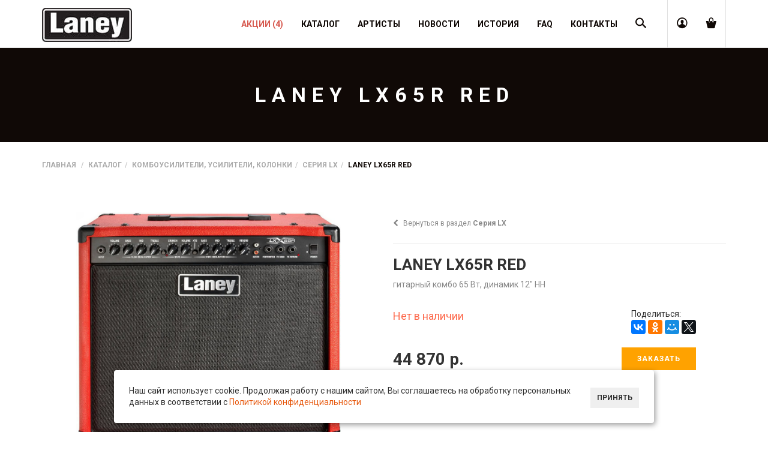

--- FILE ---
content_type: text/html; charset=utf-8
request_url: https://www.laneypro.ru/catalog/guitar/lx/lx65r-red-laney.html
body_size: 10733
content:
<!DOCTYPE html>
<html class="no-js" lang="ru" prefix="og: https://ogp.me/ns#">
  <head>
    
    
    <meta charset="utf-8">
    <meta http-equiv="x-ua-compatible" content="ie=edge">
    <meta name="viewport" content="width=device-width, initial-scale=1"> 
       
    
   <title>LANEY LX65R RED купить с доставкой по Москве и России</title>
    <meta name="keywords" content="LANEY LX65R RED " />
    <meta name="description" content="Цена 44870 руб. LANEY LX65R RED гитарный комбо 65 Вт, динамик 12, 2 канала с 3-х полосным эквалайзером и дисторшн, пружинный ревербератор, CD вход, выход на наушники," />
     
    <meta property="og:title" content="LANEY LX65R RED купить с доставкой по Москве и России" />
    <meta property="og:description" content="Цена 44870 руб. LANEY LX65R RED гитарный комбо 65 Вт, динамик 12, 2 канала с 3-х полосным эквалайзером и дисторшн, пружинный ревербератор, CD вход, выход на наушники," />
    <meta property="og:type" content="website" />
    <meta property="og:locale" content="ru_RU" />
    <meta property="og:url" content="https://www.laneypro.ru/catalog/guitar/lx/lx65r-red-laney.html" /> 
    <meta property="og:image" content="https://www.laneypro.ru/netcat_files/multifile/2700/lx65r_red_front.jpg" />
               <link rel="stylesheet" href="//fonts.googleapis.com/css?family=Roboto:300,400,700,400italic,700italic&amp;subset=latin,vietnamese,cyrillic">
    
    <!-- build:css css/bootstrap.css -->
    <link rel="stylesheet" href="/netcat_template/template/2/css/bootstrap.css">
    <!-- endbuild -->
    
    <!-- build:css css/plugins.css -->
    <link rel="stylesheet" href="/netcat_template/template/2/css/awe-icon.css">
    <link rel="stylesheet" href="/netcat_template/template/2/css/font-awesome.css">
    <link rel="stylesheet" href="/netcat_template/template/2/css/magnific-popup.css">
    <link rel="stylesheet" href="/netcat_template/template/2/css/owl.carousel.css">
    <link rel="stylesheet" href="/netcat_template/template/2/css/awemenu.css">
    <link rel="stylesheet" href="/netcat_template/template/2/css/swiper.css">
    <link rel="stylesheet" href="/netcat_template/template/2/css/easyzoom.css">
    <link rel="stylesheet" href="/netcat_template/template/2/css/nanoscroller.css">
    <link href="/netcat_template/css/my.css" rel="stylesheet">
    <!-- endbuild -->
    
    <!-- build:css css/styles.css -->
    <link rel="stylesheet" href="/netcat_template/template/2/css/awe-background.css">
    <link rel="stylesheet" href="/netcat_template/template/2/css/main.css?3">
    
    <link rel="stylesheet" href="/netcat_template/template/2/css/docs.css">
    <!-- endbuild -->
    
    
    <!-- build:js js/vendor.js -->
    <script src="/netcat_template/template/2/js/vendor/modernizr-2.8.3.min.js"></script>
    
    <script src="/netcat_template/template/2/js/vendor/jquery-1.11.3.min.js"></script>
    
    <!-- endbuild -->
    
        
    <link rel="shortcut icon" href="/netcat_template/template/2/laney_icon_120.png" type="image/png"/>
    <link rel="icon" href="/netcat_template/template/2/laney_icon_120.png" type="image/png"/>
    
 
    <link rel='stylesheet' type='text/css' href='/general/font-awesome/css/font-awesome.css'>
    <script src='/general/js/jquery.maskedinput.min.js'></script>
    <link rel='stylesheet' type='text/css' href='/general/css/general.css'>
    <script src='/general/js/general.js?v2'></script>
    <script src='/general/js/jquery.session.js'></script>
   
   
   
   
   
  
    
   <link rel="stylesheet" href="/netcat_template/template/2/css/_main.css?1"> 
    
    
    <script>window.SHOW_LOADING = false;</script>
    
  <!--  <script async src="//files.jumpoutpopup.ru/327777d5b0c5044bc76c.js"></script>  -->
 
<script src="//code-ya.jivosite.com/widget/FM0m2nx6XP" async></script>
    
  </head>
  <body class="tpl-body-site-1 laney">
  
  
    
    <div class='notif_main_box'>
                    </div>
<script>$(function(){ setTimeout(function(){$('.notif_main_box').slideUp(300, function() { $(this).remove(); } );}, 10000); });</script>

         <div class="boxes">  
  <div id="dialog" class="window">
    <div class="top_modal"><a href="#" class="close fa fa-times"></a></div>
    <h4>Ваш город  <span class='geo_city'></span></h4>
    <div class='goroda_input'>
      <input class="autocomplite" name='cityUser' placeholder="Начните вводить город">
      <input type="hidden" name="cityUser_id" value="">
      <input type="hidden" name="cityUser_coordinates" value="">
      <div id="cityUser_result"></div>
    </div>
   
    <div class='goroda'>
                                   
    </div>
    
  </div>
</div>    
    <!--[if lt IE 8]>
<p class="browserupgrade">You are using an <strong>outdated</strong> browser. Please <a href="https://browsehappy.com/">upgrade your browser</a> to improve your experience.</p>
<![endif]-->
    
    <!-- // LOADING -->
    <div class="awe-page-loading">
      <div class="awe-loading-wrapper">
        <div class="awe-loading-icon">
          <span class="icon icon-logo"></span>
        </div>
        
        <div class="progress">
          <div class="progress-bar progress-bar-success" role="progressbar" aria-valuenow="40" aria-valuemin="0" aria-valuemax="100"></div>
        </div>
      </div>
    </div>
    <!-- // END LOADING -->
    
    
    
        
    <div id="wrapper">
      
      <header id="header" class="awe-menubar-header">
        <nav class="awemenu-nav headroom" data-responsive-width="1200">
          <div class="container">
            <div class="awemenu-container">
              
              <div class="navbar-header">
                
                <ul class="navbar-icons">
                  
                  
                  <li class="menubar-account">
                    <a href="/personal/profile/" title="Войти в аккаунт" class="awemenu-icon">
                      <i class="icon icon-user-circle"></i>
                      <span class="awe-hidden-text">Аккаунт</span>
                    </a>
                  </li>
                  
                  
                  <li class="menubar-cart" id='cart_block'>
                    <a href="/cart/" title="" class="awemenu-icon menu-shopping-cart">
                      <i class="icon icon-shopping-bag"></i>
                      <span class="awe-hidden-text">Корзина</span>
                      
                                          </a>
                    
                                      </li>
                                   
                </ul>
                
                
                
                
                <ul class="navbar-search">
                  <li>
                    <a href="#" title="" class="awemenu-icon awe-menubar-search" id="open-search-form">
                      <span class="sr-only">Поиск</span>
                      <span class="icon icon-search"></span>
                    </a>
                    
                    <div class="menubar-search-form " id="menubar-search-form">
                      <form action='/catalog/search/' method='get'>
                        <input type="text" name="search_name" class="form-control" placeholder="Введите для поиска здесь..." value=''>
                        <div class="menubar-search-buttons">
                          <button type="submit" class="btn btn-sm btn-white">Поиск</button>
                          <button type="button" class="btn btn-sm btn-white" id="close-search-form">
                            <span class="icon icon-remove"></span>
                          </button>
                        </div>
                      </form>
                    </div><!-- /.menubar-search-form -->
                  </li>
                </ul>
                
              </div>
              
              
              <div class="awe-logo">
                <a href="/" title=""><img src="/netcat_files/c/logo_footer.jpg" alt="Laney"></a>
              </div><!-- /.awe-logo -->
              
              
              
              
              
              
              
              
              <ul class="awemenu awemenu-right">
                
                               
                
                
                                <li class='action_link  awemenu-item'>
                  <a href="/stock/"><span>Акции <span>(4)</span> </span> </a> 
                </li>
                                                
                
                
                                
                <li class="awemenu-item">
                  <a href="/catalog/" title="Каталог">
                    <span>Каталог</span>
                  </a>
                  
                                    <ul class="awemenu-submenu awemenu-megamenu" data-width="100%" data-animation="fadeup">
                    <li class="awemenu-megamenu-item">
                      <div class="container-fluid">
                        <div class="awemenu-megamenu-wrapper">
                          
                          <div class="row">
                            
                                                        <div class="col-lg-4">
                              
                              <div>
                                <h5 class="awe-media-title medium upper ">
                                  <a href="/catalog/guitar/" title="Комбоусилители, усилители, колонки">
                                    Комбоусилители, усилители, колонки                                  </a>
                                </h5>
                                <a href="/catalog/guitar/" title="Комбоусилители, усилители, колонки" class='center' >
                                  <img src="/netcat_files/1300/cub_familly_header_150x143.jpg" alt="Комбоусилители, усилители, колонки" style="height:70px">
                                </a>
                              </div>
                              
                              
                                                              
                                                                <ul class="sublist col-lg-6">
                                                                    <li><a href="/catalog/guitar/ironheart/" title="Ironheart">Ironheart</a></li>
                                  
                                                                  
                                                                  <li><a href="/catalog/guitar/lionheart/" title="Lionheart">Lionheart</a></li>
                                  
                                                                  
                                                                  <li><a href="/catalog/guitar/tony-iommi-signature/" title="Tony Iommi signature">Tony Iommi signature</a></li>
                                  
                                                                  
                                                                  <li><a href="/catalog/guitar/gs/" title="Серия GS">Серия GS</a></li>
                                  
                                                                  
                                                                  <li><a href="/catalog/guitar/lc/" title="Серия LC">Серия LC</a></li>
                                  
                                                                  
                                                                  <li><a href="/catalog/guitar/lg/" title="Серия LG">Серия LG</a></li>
                                  
                                                                  
                                                                  <li><a href="/catalog/guitar/lx/" title="Серия LX">Серия LX</a></li>
                                  
                                                                  
                                                                  <li><a href="/catalog/guitar/mini/" title="Серия Mini">Серия Mini</a></li>
                                  
                                                                  
                                                                  <li><a href="/catalog/guitar/vc/" title="Серия VC">Серия VC</a></li>
                                  
                                                                  </ul>
                                                                
                                                                
                                                              
                            </div>
                                                        <div class="col-lg-2">
                              
                              <div>
                                <h5 class="awe-media-title medium upper ">
                                  <a href="/catalog/bass/" title="Laney басовые усилители">
                                    Laney басовые усилители                                  </a>
                                </h5>
                                <a href="/catalog/bass/" title="Laney басовые усилители" class='center' >
                                  <img src="/netcat_files/1301/lx_series.jpg" alt="Laney басовые усилители" style="height:70px">
                                </a>
                              </div>
                              
                              
                                                            <ul class="sublist">
                                                                
                                                                  <li><a href="/catalog/bass/lx-bass/" title="LX Bass">LX Bass</a></li>
                                  
                                                                  
                                                                  <li><a href="/catalog/bass/richter-bass/" title="Richter Bass">Richter Bass</a></li>
                                  
                                                                  
                                                                
                                                              </ul>
                                                            
                            </div>
                                                        <div class="col-lg-2">
                              
                              <div>
                                <h5 class="awe-media-title medium upper ">
                                  <a href="/catalog/acoustic/" title="Акустические">
                                    Акустические                                  </a>
                                </h5>
                                <a href="/catalog/acoustic/" title="Акустические" class='center' >
                                  <img src="/netcat_files/1302/LA30D_Front_copy_150x150_1_.jpg" alt="Акустические" style="height:70px">
                                </a>
                              </div>
                              
                              
                                                            <ul class="sublist">
                                                                
                                                                  <li><a href="/catalog/acoustic/a/" title="Серия A">Серия A</a></li>
                                  
                                                                  
                                                                  <li><a href="/catalog/acoustic/la/" title="Серия LA">Серия LA</a></li>
                                  
                                                                  
                                                                
                                                              </ul>
                                                            
                            </div>
                                                        <div class="col-lg-2">
                              
                              <div>
                                <h5 class="awe-media-title medium upper ">
                                  <a href="/catalog/audiohub-pa/" title="Laney Audiohub/PA">
                                    Laney Audiohub/PA                                  </a>
                                </h5>
                                <a href="/catalog/audiohub-pa/" title="Laney Audiohub/PA" class='center' >
                                  <img src="/netcat_files/1303/a1_series.jpg" alt="Laney Audiohub/PA" style="height:70px">
                                </a>
                              </div>
                              
                              
                                                            <ul class="sublist">
                                                                
                                                                  <li><a href="/catalog/audiohub-pa/audiohub-combo/" title="Combo">Combo</a></li>
                                  
                                                                  
                                                                  <li><a href="/catalog/audiohub-pa/concept-pa/" title="Concept PA">Concept PA</a></li>
                                  
                                                                  
                                                                  <li><a href="/catalog/audiohub-pa/audiohub-venue/" title="Venue">Venue</a></li>
                                  
                                                                  
                                                                  <li><a href="/catalog/audiohub-pa/cd/" title="Серия CD">Серия CD</a></li>
                                  
                                                                  
                                                                
                                                              </ul>
                                                            
                            </div>
                                                        <div class="col-lg-2">
                              
                              <div>
                                <h5 class="awe-media-title medium upper ">
                                  <a href="/catalog/accessories-components/" title="Аксессуары и комплектующие Laney">
                                    Аксессуары и комплектующие Laney                                  </a>
                                </h5>
                                <a href="/catalog/accessories-components/" title="Аксессуары и комплектующие Laney" class='center' >
                                  <img src="/netcat_files/1326/Knobs_2.jpg" alt="Аксессуары и комплектующие Laney" style="height:70px">
                                </a>
                              </div>
                              
                              
                                                            <ul class="sublist">
                                                                
                                                                  <li><a href="/catalog/accessories-components/napolnye-pereklyuchateli/" title="Напольные переключатели">Напольные переключатели</a></li>
                                  
                                                                  
                                                                  <li><a href="/catalog/accessories-components/podstavki-dlya-akusticheskih-sistem/" title="Подставки для акустических систем">Подставки для акустических систем</a></li>
                                  
                                                                  
                                                                  <li><a href="/catalog/accessories-components/amps-knobs/" title="Ручки усилителей">Ручки усилителей</a></li>
                                  
                                                                  
                                                                  <li><a href="/catalog/accessories-components/ugolki-kabinetov-i-usiliteley/" title="Уголки кабинетов и усилителей">Уголки кабинетов и усилителей</a></li>
                                  
                                                                  
                                                                
                                                              </ul>
                                                            
                            </div>
                                                        <div class="col-lg-2">
                              
                              <div>
                                <h5 class="awe-media-title medium upper ">
                                  <a href="/catalog/hh/" title="HH акустические системы">
                                    HH акустические системы                                  </a>
                                </h5>
                                <a href="/catalog/hh/" title="HH акустические системы" class='center' >
                                  <img src="/netcat_files/1790/logo_HH_1_.png" alt="HH акустические системы" style="height:70px">
                                </a>
                              </div>
                              
                              
                                                            <ul class="sublist">
                                                                
                                                                
                                                              </ul>
                                                            
                            </div>
                                                        <div class="col-lg-2">
                              
                              <div>
                                <h5 class="awe-media-title medium upper ">
                                  <a href="/catalog/bluetooth-speakers/" title="Беспроводная акустика">
                                    Беспроводная акустика                                  </a>
                                </h5>
                                <a href="/catalog/bluetooth-speakers/" title="Беспроводная акустика" class='center' >
                                  <img src="/netcat_files/1792/F67_SuperGroup_910x1155_1_1_.jpg" alt="Беспроводная акустика" style="height:70px">
                                </a>
                              </div>
                              
                              
                                                            <ul class="sublist">
                                                                
                                                                
                                                              </ul>
                                                            
                            </div>
                                                        <div class="col-lg-2">
                              
                              <div>
                                <h5 class="awe-media-title medium upper ">
                                  <a href="/catalog/guitars-pedals/" title="Гитарные эффекты">
                                    Гитарные эффекты                                  </a>
                                </h5>
                                <a href="/catalog/guitars-pedals/" title="Гитарные эффекты" class='center' >
                                  <img src="/netcat_files/1851/BCC_PEDALS.jpg" alt="Гитарные эффекты" style="height:70px">
                                </a>
                              </div>
                              
                              
                                                            <ul class="sublist">
                                                                
                                                                
                                                              </ul>
                                                            
                            </div>
                                                      </div>
                        </div>
                      </div>
                    </li>
                  </ul>
                                    
                  
                  
                  
                </li>
                
                                
                <li class="awemenu-item">
                  <a href="/artisty/" title="Артисты">
                    <span>Артисты</span>
                  </a>
                  
                                    
                  
                  
                  
                </li>
                
                                
                <li class="awemenu-item">
                  <a href="/novosti/" title="Новости">
                    <span>Новости</span>
                  </a>
                  
                                    
                  
                  
                  
                </li>
                
                                
                <li class="awemenu-item">
                  <a href="/history/" title="История">
                    <span>История</span>
                  </a>
                  
                                    
                  
                  
                  
                </li>
                
                                
                <li class="awemenu-item">
                  <a href="/faq/" title="FAQ">
                    <span>FAQ</span>
                  </a>
                  
                                    
                  
                  
                  
                </li>
                
                                
                <li class="awemenu-item">
                  <a href="/contacts/" title="Контакты">
                    <span>Контакты</span>
                  </a>
                  
                                    
                  
                  
                  
                </li>
                
                                
              </ul><!-- /.awemenu -->
            </div>
            
            
                        
            
          </div><!-- /.container -->
          
        </nav><!-- /.awe-menubar -->
        
      </header><!-- /.awe-menubar-header -->
      
      
      
      
      
            
      
      

<div id="main">
<div class="main-header background" >
  
    
  <div class="container">
    
    <h1 >
      LANEY LX65R RED          </h1>
    
        
  </div>
  
</div>
<div id="breadcrumb">
  <div class="container">
    <ol class="breadcrumb">
      <li><a href="/">Главная</a></li>
      <li><a href='/catalog/' title='Каталог'>Каталог</a></li><li><a href='/catalog/guitar/' title='Комбоусилители, усилители, колонки'>Комбоусилители, усилители, колонки</a></li><li><a href='/catalog/guitar/lx/' title='Серия LX'>Серия LX</a></li><li class='active'><span>LANEY LX65R RED</span></li>    </ol>
  </div>
</div>






<div class="prod_full">
  
  
  <div class='padding_box bgwhite margin-bottom-30'>
    
    
    <div class='container'>
      
      <div class="row ">
        
        <div class="col-md-6">
          
          <div id="slider">
            
                        
            <div class="slides_container swiper-container product-slider-main swiper-container-horizontal">
                            <meta itemprop="image" content="/netcat_files/multifile/2700/lx65r_red_front.jpg" />
              
<a class='fancybox-thumbs' data-fancybox-group='thumb' href='/netcat_files/multifile/2700/lx65r_red_front.jpg'>
<img alt='LANEY LX65R RED фото 1' class='image_1' src='/netcat_files/multifile/2700/lx65r_red_front.jpg' />
</a>

<a class='fancybox-thumbs' data-fancybox-group='thumb' href='/netcat_files/multifile/2700/laney_lx65r_red_side_1.jpg'>
<img alt='LANEY LX65R RED фото 2' class='image_2' src='/netcat_files/multifile/2700/laney_lx65r_red_side_1.jpg' />
</a>

<a class='fancybox-thumbs' data-fancybox-group='thumb' href='/netcat_files/multifile/2700/laney_lx65r_red_side_2.jpg'>
<img alt='LANEY LX65R RED фото 3' class='image_3' src='/netcat_files/multifile/2700/laney_lx65r_red_side_2.jpg' />
</a>

<a class='fancybox-thumbs' data-fancybox-group='thumb' href='/netcat_files/multifile/2700/lx65r_red_back_jpg.jpg'>
<img alt='LANEY LX65R RED фото 4' class='image_4' src='/netcat_files/multifile/2700/lx65r_red_back_jpg.jpg' />
</a>
                          </div>
            
            <div class='overflow'>
              <ul class="pagination_my">
                <li><a><img src='/netcat_files/multifile/2700/preview_lx65r_red_front.jpg' alt='Фото' /></a></li><li><a><img src='/netcat_files/multifile/2700/preview_laney_lx65r_red_side_1.jpg' alt='Фото' /></a></li><li><a><img src='/netcat_files/multifile/2700/preview_laney_lx65r_red_side_2.jpg' alt='Фото' /></a></li><li><a><img src='/netcat_files/multifile/2700/preview_lx65r_red_back_jpg.jpg' alt='Фото' /></a></li> 
              </ul>
            </div>
          </div>
          
        </div>
        
        
        
        <div class="col-md-6">
          <nav class="pnav">
            
            <a href="/catalog/guitar/lx/" class="back-to-pcate">
              <i class="fa fa-chevron-left"></i>
              <span>Вернуться в раздел <b>Серия LX</b></span>
            </a>
          </nav> 
          
          <div class="product-details-wrapper">
            
            <div itemscope itemtype="https://schema.org/Product" itemref="product-infomation prodoffers slider prodmodel">
              <h2 class="product-name" itemprop="name">LANEY LX65R RED</h2>
              <meta itemprop="brand" content="Laney" />
              <div hidden><span itemprop="sku">0</span></div>
              
              
              <div class="product-description" itemprop="description">
                <p>гитарный комбо 65 Вт, динамик 12&quot; HH</p>              </div><!-- /.product-description -->
              
              <script src="//yastatic.net/es5-shims/0.0.2/es5-shims.min.js"></script>
              <script src="//yastatic.net/share2/share.js"></script>
              <div style="float:right;">Поделиться: <div class="ya-share2" data-services="vkontakte,facebook,odnoklassniki,moimir,twitter"></div></div>
              
            </div>
            
            
            <div class="product-status" id="prodavailability">
              
                            <div class="alert-danger alert-outline">
                <link itemprop="availability" href="https://schema.org/OutOfStock" /><p>Нет в наличии</p>
              </div> 
                            
              
            </div>
            
            
            <div class="product-list-actions" id='cart_button_full'>
              
              <span id="prodoffers" class="product-price" itemprop="offers" itemscope itemtype="https://schema.org/Offer" itemref="prodavailability">
              <meta itemprop="priceValidUntil" content="2030-12-31">
              <a itemprop="url" href="https://www.laneypro.ru/"></a>
                                <span itemprop="price" class="amount" content="44870">44 870 <span itemprop="priceCurrency" content="RUB">р.</span></span>
                                              </span><!-- /.product-price -->
               
              
              
              <form method="post" class='ajax_cart_top' action="/netcat/modules/netshop/actions/cart.php">
                <input type=hidden name=redirect_url value=''>
                <input type=hidden name=cart_mode value=add>
                <input type=hidden name='cart[2007][1893]' value=1>
                                <div class="pull-left">
               <!-- <div class="pull-left" id='cart_button_full'> -->
                                    <button class="btn btn-lg btn-primary" onclick="ym(31202706,'reachGoal','yaAddNotInStock')">Заказать</button>                </div>
                              </form>
              
            </div> 
            
            

            
            
          </div> 
          
          
          <span class="product-category">
            <small id="prodmodel" itemprop="mpn" content="LX65R-RED LANEY">артикул:
              LX65R-RED LANEY            </small>
          </span>
          
          
        </div> 
      </div>
    </div>    
  </div>     
  
  
  
  
  
  <div class='container margin-bottom-30'>
    <div class="row">
      
      
      
            
      <div class="col-md-12">
        <h3><em><strong>LANEY LX65R RED</strong></em></h3>
<p>LX65R &mdash; это двухканальный гитарный комбоусилитель, выдающий 65 ватт мощности через специально разработанный 12-дюймовый динамик HH.</p>
<p>Линейка гитарных транзисторных усилителей LX обладает легендарным звучанием Laney и высокой надежностью в любом месте &mdash; и дома, и на сцене.</p>
<p>БРИТАНСКИЙ ДИЗАЙН</p>
<p>Когда речь заходит о достойных сценических гитарных аппаратах, усилитель LX65R способен дать фору. 65 ватт мощности, широкий спектр настроек и 12&rdquo; динамик HH &mdash; все это выдает убедительный звук на концертах и репетициях. При этом комбоусилитель настолько компактен, что вам не составит труда найти для него место в машине после выступления.</p>
<p>ДВА КАНАЛА И РЕВЕРБЕРАТОР</p>
<p>Усилитель имеет два канала &mdash; Clean и Drive &mdash; оба с независимыми 3-полосными эквалайзерами, благодаря чему вы получаете большую вариативность звучания. Канал Drive также имеет кнопку включения фильтра XTS, который понижает среднюю частотную полосу и добавляет уровень ключевым частотам. Для придания объемности звуку имеется встроенный ревербератор с регулировкой интенсивности эффекта.</p>
<p>ВОЗМОЖНОСТИ НА БОЛЬШОЙ ПЛОЩАДКЕ</p>
<p>Для расширения возможностей усилителя LX65R имеется выход для дополнительного гитарного кабинета. Также он оснащен петлей эффектов, которая позволяет подключать различные устройства обработки сигнала. Помимо этого, переключение каналов и включения/выключение ревербератора возможно при помощи напольного выключателя FS2.</p>      </div>
    </div>
    
  </div>
  
 
  
  <div id="product-infomation" class='padding_box spec_box'>
    <div class='container'>      
      <h3 class="upper">Спецификации LANEY LX65R RED</h3>
      <div class="row">
                        <div class="col-sm-12">
                 
                  <table class="specificProd">
                    <tbody>
                                                    <tr itemprop="additionalProperty" itemscope itemtype="https://schema.org/PropertyValue">
                                <th itemprop="name">Мощность RMS</th>
                                <td itemprop="value">
                                   65 Вт                  
                                </td>
                              </tr>
                                                  
                                                    <tr itemprop="additionalProperty" itemscope itemtype="https://schema.org/PropertyValue">
                                <th itemprop="name">Входы</th>
                                <td itemprop="value">
                                   1x джек                  
                                </td>
                              </tr>
                                                  
                                                    <tr itemprop="additionalProperty" itemscope itemtype="https://schema.org/PropertyValue">
                                <th itemprop="name">Каналы</th>
                                <td itemprop="value">
                                   2 (чистый и дисторшн)                  
                                </td>
                              </tr>
                                                  
                                                    <tr itemprop="additionalProperty" itemscope itemtype="https://schema.org/PropertyValue">
                                <th itemprop="name">Регулировки</th>
                                <td itemprop="value">
                                   Global бас, средние и высокие частоты                  
                                </td>
                              </tr>
                                                  
                                                    <tr itemprop="additionalProperty" itemscope itemtype="https://schema.org/PropertyValue">
                                <th itemprop="name">Ревербератор</th>
                                <td itemprop="value">
                                   да                  
                                </td>
                              </tr>
                                                  
                                                    <tr itemprop="additionalProperty" itemscope itemtype="https://schema.org/PropertyValue">
                                <th itemprop="name">Линейный выход</th>
                                <td itemprop="value">
                                   да                  
                                </td>
                              </tr>
                                                  
                                                    <tr itemprop="additionalProperty" itemscope itemtype="https://schema.org/PropertyValue">
                                <th itemprop="name">Футсвитч</th>
                                <td itemprop="value">
                                   нет                  
                                </td>
                              </tr>
                                                  
                                                    <tr itemprop="additionalProperty" itemscope itemtype="https://schema.org/PropertyValue">
                                <th itemprop="name">Спикерный разъем</th>
                                <td itemprop="value">
                                   1x джек (4 Oм внешний)                  
                                </td>
                              </tr>
                                                  
                                                    <tr itemprop="additionalProperty" itemscope itemtype="https://schema.org/PropertyValue">
                                <th itemprop="name">Петля FX</th>
                                <td itemprop="value">
                                   да                  
                                </td>
                              </tr>
                                                  
                                                    <tr itemprop="additionalProperty" itemscope itemtype="https://schema.org/PropertyValue">
                                <th itemprop="name">Динамики</th>
                                <td itemprop="value">
                                   1x12&rdquo; HH                  
                                </td>
                              </tr>
                                                  
                                                    <tr itemprop="additionalProperty" itemscope itemtype="https://schema.org/PropertyValue">
                                <th itemprop="name">Корпус</th>
                                <td itemprop="value">
                                   черные металлические углы, металлическая сетка и резиновая ножка                  
                                </td>
                              </tr>
                                                  
                                                    <tr itemprop="additionalProperty" itemscope itemtype="https://schema.org/PropertyValue">
                                <th itemprop="name">Master Effects Level Controls</th>
                                <td itemprop="value">
                                   нет                  
                                </td>
                              </tr>
                                                  
                                                    <tr itemprop="additionalProperty" itemscope itemtype="https://schema.org/PropertyValue">
                                <th itemprop="name">Эффекты</th>
                                <td itemprop="value">
                                   нет                  
                                </td>
                              </tr>
                                                  
                                                    <tr itemprop="additionalProperty" itemscope itemtype="https://schema.org/PropertyValue">
                                <th itemprop="name">Разъем для наушников</th>
                                <td itemprop="value">
                                   да                  
                                </td>
                              </tr>
                                                  
                                                    <tr itemprop="additionalProperty" itemscope itemtype="https://schema.org/PropertyValue">
                                <th itemprop="name">Вход для CD</th>
                                <td itemprop="value">
                                   да (джек)                  
                                </td>
                              </tr>
                                                  
                                                    <tr itemprop="additionalProperty" itemscope itemtype="https://schema.org/PropertyValue">
                                <th itemprop="name">Вес</th>
                                <td itemprop="value">
                                   14,7 кг                  
                                </td>
                              </tr>
                                                  
                                                    <tr itemprop="additionalProperty" itemscope itemtype="https://schema.org/PropertyValue">
                                <th itemprop="name">Размеры</th>
                                <td itemprop="value">
                                   433x489x263 мм,                  
                                </td>
                              </tr>
                                                  
                                                      <tr><td colspan='2'><h5 class='h5'>Цвет корпуса красный</h5></td></tr>                        
                                                  
                                          </tbody>
                  </table>
                 
                </div>              
                    </div>
    </div>
  </div>
  
  
  
  
  
  
  
    
  
  
  
    
  
  
      
      
      
      
            
      
      
  
  
  
</div>   
</div>

<script>
  $(function() { aweProductSidebar(); });
</script>


</div>


<footer class="footer">
  <div class="footer-wrapper">
    
    <div class="footer-widgets">
      
      
      <div class="container">
        <div class="row">
        
          <div class="col-md-5">
            <div class="row">
              <div class="col-md-12 col-sm-6">
                <div class="widget">
                  <h3 class="widget-title">Контакты в России</h3>
                  <div class="widget-content">
                    <p>
                      Свяжитесь с официальными дистрибьютором
                      <br />на территории Российской Федерации.
                    </p>
                  </div>
                </div>
                <div class="widget">
                  <div class="widget-content" itemscope itemtype="https://schema.org/MusicStore">
                      <meta itemprop="name" content="ООО « НП Аваллон Лимитед»" />
                      <meta itemprop="currenciesAccepted" content="RUB" />
                      <meta itemprop="image" content="http://www.laneypro.ru/netcat_files/c/logo_footer.jpg" />                    <p><b>Телефон:</b> <span itemprop="telephone">+7 (495) 984-78-68</span></p>
                    <p><b>Время работы:</b> <span itemprop="openingHours" content="пн - вс: с 10:00 до 21:00">пн - вс: с 10:00 до 21:00</span></p>
                    <p><b>Адрес:</b> <span itemprop="address">г. Москва, Верхняя Красносельская улица, 2</span></p>
                    <div hidden><span itemprop="priceRange">RUB</span></div>
                   </div>
                </div>
              </div>
            </div>
          </div>
          
          <div class="col-md-3 col-sm-6">
            <div class="widget">
              <h3 class="widget-title">Каталог</h3>
              <ul>
                                <li><a href="/catalog/guitar/">Комбоусилители, усилители, колонки</a></li>
                                <li><a href="/catalog/bass/">Laney басовые усилители</a></li>
                                <li><a href="/catalog/acoustic/">Акустические</a></li>
                                <li><a href="/catalog/audiohub-pa/">Laney Audiohub/PA</a></li>
                                <li><a href="/catalog/accessories-components/">Аксессуары и комплектующие Laney</a></li>
                                <li><a href="/catalog/hh/">HH акустические системы</a></li>
                                <li><a href="/catalog/bluetooth-speakers/">Беспроводная акустика</a></li>
                                <li><a href="/catalog/guitars-pedals/">Гитарные эффекты</a></li>
                              </ul>
            </div>
          </div>
          
          <div class="col-md-2 col-sm-6">
            <div class="widget">
              <ul>
                                 <li><a href="/pay/">Оплата</a></li>
                                <li><a href="/delivery/">Доставка</a></li>
                                <li><a href="/return/">Возврат товара</a></li>
                                <li><a href="/contacts/">Контакты</a></li>
                              </ul>
            </div>
          </div>
          
          <div class="col-md-2 col-sm-6">
            <div class="widget">
              <ul>
                               <li><a href="/old-laney/">Laney архив</a></li>
                                <li><a href="/novosti/">Новости</a></li>
                                <li><a href="/history/">История</a></li>
                                <li><a href="/faq/">FAQ</a></li>
                                <li><a href="/privacy/">Политика конфиденциальности</a></li>
                                </ul>
                
              <!--<ul class="list-socials">
                                                <li><a href="https://www.facebook.com/groups/1616611691929591" target="_blank" rel="nofollow"><i class="fa fa-facebook"></i></a></li>
                                                                              </ul>-->
             
            </div>
          </div>
          
        </div>
      </div>
      
      
    </div><!-- /.footer-widgets -->
    
    
    <div class="footer-copyright">
      <div class="container">
        <div class="copyright">
          <p>Copyright © 2015-2026 LaneyPro - Все права защищены</p>
        </div>
        
        
        <div class="footer-nav">
     <!--    <div class="paykeeper">
              <img src="/general/img/paykeeper/logo3h_m.png" alt="Платежные системы">
            </div>  -->
                    
        </div>
        
      </div>
    </div><!-- /.footer-copyright -->
  </div><!-- /.footer-wrapper -->
  
  <a href="#" class="back-top" title="">
    <span class="back-top-image">
      <img src="/netcat_template/template/2/img/back-top.png" alt="Наверх">
    </span>
    
    <small>вверх</small>
  </a><!-- /.back-top -->
</footer><!-- /footer -->





<script>
  $(function() {
    $('a[href="#login-popup"]').magnificPopup({
      type:'inline',
      midClick: false,
      closeOnBgClick: false
    });
  });
</script>




<!-- build:js js/plugins.js верхнее меню-->
<script src="/netcat_template/template/2/js/plugins/bootstrap.min.js"></script>
<!-- верхнее меню--> 
<script src="/netcat_template/template/2/js/plugins/awemenu.min.js"></script>
<!-- эффект переворота -->
<script src="/netcat_template/template/2/js/plugins/headroom.min.js"></script>


<script src="/netcat_template/template/2/js/plugins/hideshowpassword.min.js"></script>
<script src="/netcat_template/template/2/js/plugins/jquery.parallax-1.1.3.min.js"></script>


<script src="/netcat_template/template/2/js/plugins/jquery.magnific-popup.min.js"></script>
<script src="/netcat_template/template/2/js/plugins/jquery.nanoscroller.min.js"></script>

<script src="/netcat_template/template/2/js/plugins/swiper.min.js"></script>
<script src="/netcat_template/template/2/js/plugins/owl.carousel.min.js"></script>
<script src="/netcat_template/template/2/js/plugins/jquery.countdown.min.js"></script>
<script src="/netcat_template/template/2/js/plugins/easyzoom.js"></script>

<script src="/netcat_template/template/2/js/plugins/masonry.pkgd.min.js"></script>
<script src="/netcat_template/template/2/js/plugins/isotope.pkgd.min.js"></script>
<script src="/netcat_template/template/2/js/plugins/imagesloaded.pkgd.min.js"></script>

<script src="/netcat_template/template/2/js/plugins/gmaps.min.js"></script>
<!-- endbuild -->


<!-- build:js js/main.js -->
<script src="/netcat_template/template/2/js/awe/awe-carousel-branch.js"></script>
<script src="/netcat_template/template/2/js/awe/awe-carousel-blog.js"></script>
<script src="/netcat_template/template/2/js/awe/awe-carousel-products.js"></script>
<script src="/netcat_template/template/2/js/awe/awe-carousel-testimonial.js"></script>

<script src="/netcat_template/template/2/js/awe-hosoren.js"></script>
<script src="/netcat_template/template/2/js/main.js"></script>
<!-- endbuild -->



<script src='/general/fancybox/jquery.mousewheel-3.0.6.pack.js'></script>
<script src='/general/fancybox/jquery.fancybox.js'></script>
<link rel='stylesheet' type='text/css' href='/general/fancybox/jquery.fancybox.css' media='screen'>


<link rel="stylesheet" type="text/css" href="/general/fancybox/jquery.fancybox-thumbs.css" />
<script src="/general/fancybox/jquery.fancybox-thumbs.js"></script>

<script>$(function(){ setTimeout(function(){$('.notif_main_box').slideUp(500, function() { $(this).remove(); } );}, 7000); });</script>


 

<script>
  
 


      
      
  
  ////////////////
  //аякс меню
  function ajax_prod() {
    $('#ajax_menu a').click(function(e){
      // alert('!')
      $('#ajax_prod').css({'opacity':'0.5'});
      //scrollToObj('#ajax_prod', 150);
      var sortBy = $(this).attr('href');
      e.preventDefault();
      //if (sortBy) {
      //замена url в адресной строке
      var stateParameters;
      history.pushState(stateParameters, "", sortBy);
      
      $.ajax({
        
        url: sortBy,
        success: function(result){                 
          
          $('#ajax_menu').replaceWith($('#ajax_menu', result));
          $('#ajax_prod').replaceWith($('#ajax_prod', result));
          //$('.page-title.bg-secondary.mainContent').replaceWith($('.page-title.bg-secondary.mainContent', result));
          //masonry
          // $('.masonry').addClass('fadeIn'); 
          // $('.masonry').masonry({ itemSelector: '.masonry-item',});
          //ф-ии
          //   ajax_prod();
          //ajax_sort();
          //  stopLoadingAnimation();
          //   tabs(); //табы
          //  slider(); //слайдер
          //  addCart(); //корзина
          $('[data-toggle="tooltip"]').tooltip(); //tooltip
          $('#ajax_prod').css({'opacity':'1'});
          ajax_prod()
            
            }
      }) 
        //   } //end if
        
        });
  } //end ajax_prod
  
  




  
  //загрузка функций
  $(document).ready(function() {
    
    slider(); //слайдер
    
    //fancybox
    $('.fancybox-thumbs').fancybox({
      //prevEffect : 'none',
      //nextEffect : 'none',
      closeBtn  : true,
      arrows    : false,
      nextClick : true,
      helpers : {
        thumbs : {
          width  : 50,
          height : 50
        }
      }
    });
    
    validForm('#feedBackForm', '#nameUserForm,#phoneUserForm,#EmailForm,#textFBForm'); //форма валидации
    
    ajax_prod();
    
    
    
  }); //$(document).ready(function()
  
  
</script>  


<!-- Yandex.Metrika counter -->
<script>
   (function(m,e,t,r,i,k,a){m[i]=m[i]||function(){(m[i].a=m[i].a||[]).push(arguments)};
   m[i].l=1*new Date();k=e.createElement(t),a=e.getElementsByTagName(t)[0],k.async=1,k.src=r,a.parentNode.insertBefore(k,a)})
   (window, document, "script", "https://mc.yandex.ru/metrika/tag.js", "ym");

   ym(31202706, "init", {
        clickmap:true,
        trackLinks:true,
        accurateTrackBounce:true,
        webvisor:true,
        ecommerce:"dataLayer"
   });
</script>
<noscript><div><img src="https://mc.yandex.ru/watch/31202706" style="position:absolute; left:-9999px;" alt="yandex" /></div></noscript>
<!-- /Yandex.Metrika counter --><!-- Global site tag (gtag.js) - Google Analytics -->
<script async src="https://www.googletagmanager.com/gtag/js?id=UA-24027358-24"></script>
<script>
  window.dataLayer = window.dataLayer || [];
  function gtag(){dataLayer.push(arguments);}
  gtag('js', new Date());

  gtag('config', 'UA-24027358-24');
</script><div id="cookie_notification">
<p>Наш сайт использует cookie. Продолжая работу с нашим сайтом, Вы соглашаетесь на обработку персональных данных в 
соответствии с <a href="/privacy/" class="acook" target="_blank">Политикой конфиденциальности</a></p>
<button class="btn btn-light cookie_accept">Принять</button>
</div>


<script>
function checkCookies(){
    let cookieDate = localStorage.getItem('cookieDate');
    let cookieNotification = document.getElementById('cookie_notification');
    let cookieBtn = cookieNotification.querySelector('.cookie_accept');

    if( !cookieDate || (+cookieDate + 86400000) < Date.now() ){
        cookieNotification.classList.add('show');
    }

    cookieBtn.addEventListener('click', function(){
        localStorage.setItem( 'cookieDate', Date.now() );
        cookieNotification.classList.remove('show');
    })
}
checkCookies();
</script>
</body>
</html>

--- FILE ---
content_type: text/css
request_url: https://www.laneypro.ru/netcat_template/template/2/css/nanoscroller.css
body_size: 383
content:
/** initial setup **/
.nano {
  position : relative;
  width    : 100%;
  height   : 100%;
  overflow : hidden;
}
.nano > .nano-content {
  position      : absolute;
  overflow      : scroll;
  overflow-x    : hidden;
  top           : 0;
  right         : 0;
  bottom        : 0;
  left          : 0;
}
.nano > .nano-content:focus {
  outline: thin dotted;
}
/*.nano > .nano-content::-webkit-scrollbar {
  display: none;
}
.has-scrollbar > .nano-content::-webkit-scrollbar {
  display: block; 
}*/
.nano > .nano-pane {
  background : rgba(0,0,0,.25);
  position   : absolute;
  width      : 10px;
  right      : 0;
  top        : 0;
  bottom     : 0;
  visibility : hidden; /* Target only IE7 and IE8 with this hack */
  opacity    : .01;
  transition            : .2s;
  border-radius         : 5px;
}
.nano > .nano-pane > .nano-slider {
  background: #444;
  background: rgba(0,0,0,.5);
  position              : relative;
  margin                : 0 1px;
  border-radius         : 3px;
}
.nano:hover > .nano-pane, .nano-pane.active, .nano-pane.flashed {
  visibility : visible; /* Target only IE7 and IE8 with this hack */
  opacity    : 0.99;
}


--- FILE ---
content_type: text/css
request_url: https://www.laneypro.ru/netcat_template/css/my.css
body_size: 380
content:
.btn.btn-light.cookie_accept {
	padding: 1rem;
}
.overlay {
    height: auto !important;
}
#cookie_notification{
  display: none;
  justify-content: space-between;
  align-items: flex-end;
  position: fixed;
  bottom: 15px;
  left: 50%;
  width: 900px;
  max-width: 90%;
  transform: translateX(-50%);
  padding: 25px;
  background-color: white;
  border-radius: 4px;
  box-shadow: 2px 3px 10px rgba(0, 0, 0, 0.4);
  z-index: 999999;
}

#cookie_notification p{
  margin: 0;
  font-size: 14px;
  text-align: left;
  color: $color_text;
}
.acook {color:#e75b12 !important;}

@media (min-width: 576px){
  #cookie_notification.show{
    display: flex !important;
  }
  .cookie_accept{
    margin: 0 0 0 25px;
  }
}

@media (max-width: 575px){
  #cookie_notification.show{
    display: block;
    text-align: left;
  }
  .cookie_accept{
    margin: 10px 0 0 0;
  }
}

--- FILE ---
content_type: text/css
request_url: https://www.laneypro.ru/netcat_template/template/2/css/awe-background.css
body_size: 192
content:
.background-image-main-404 {
background-image: url("/_img/spec-bg.jpg");
}

.background-image-main-comming-soon {
background-image: url("../img/backgrounds/main-comming-soon.jpg");
}

.background-image-heading-blog {
background-image: url("../img/backgrounds/heading-blog.jpg");
}

.background-image-heading-about-us {
background-image: url("../img/backgrounds/heading-about-us.jpg");
}

.background-image-heading-contact {
background-image: url("../img/backgrounds/heading-contact.jpg");
}

.background-image-heading-customers-say {
background-image: url("../img/backgrounds/heading-customers-say.jpg");
}

.background-image-heading-checkout {
background-image: url("../img/backgrounds/heading-checkout.jpg");
}

.background-image-heading-products {
background-image: url("../img/backgrounds/heading-products.jpg");
}

.background-image-heading-product {
background-image: url("../img/backgrounds/heading-product.jpg");
}

.background-image-heading-portfolios {
background-image: url("../img/backgrounds/heading-portfolios.jpg");
}

.background-image-section-counting {
background-image: url("../img/backgrounds/section-counting.jpg");
}

.background-image-section-customers-say {
background-image: url("../img/backgrounds/section-customers-say.jpg");
}

/*# sourceMappingURL=maps/awe-background.css.map */


--- FILE ---
content_type: text/css
request_url: https://www.laneypro.ru/netcat_template/template/2/css/main.css?3
body_size: 22156
content:
@charset "UTF-8";
/*=============================================
=            TABLE OF CONTENT                 =
=============================================*/
/* -------------------------------------------------------------------------------
A. Common CSS
B. Compoments

1. Base compoments
2. Awe compoments
3. Awe compoments
4. Plugins compoments
5. Widgets compoments
6. Sections compoments
7. Layouts compoments
8. Wordpress fixed
-------------------------------------------------------------------------------*/
/* -------------------------------------------------------------------------------
A. Common CSS
--------------------------------------------------------------------------------*/

::selection {
color: #fff;
background: #ffa200;
}

html, body {
height: 100%;
font-family: Roboto, Arial, sans-serif;
}
.general_txt {
margin:50px;
padding:20px;
}
.general_txt h3 {
font-style:italic;
font-weight:bold;
}
h1, h2, h3, h4, h5, h6 {
font-weight: 700;
font-family: Roboto, Arial, sans-serif;
}

a, button {
transition: all 0.25s ease-in-out;
}

a:focus, a:active, button:focus, button:active {
outline: none !important;
}

a {
color: #100906;
}

a:hover, a:focus {
color: #ffa200!important;
text-decoration: none;
}

label {
font-size: 12px;
font-family: Roboto, Arial, sans-serif;
}

label sup {
color: red;
}

img {
max-width: 100%;
height: auto;
}

.btn, .search-submit,
.alert,
.tooltip-inner,
.form-control {
border-radius: 0;
}

/* Color helpers */
.white {
color: #fff !important;
}

.dark {
color: #100906 !important;
}

.gray {
color: #898989 !important;
}

/* Bg hepers */
.bg-lighten {
background-color: #f9f9f9 !important;
}

.bg-gray {
background-color: #f4f4f4 !important;
}

.bg-dark {
background-color: #100906 !important;
}

.bg-darken {
background-color: #262626 !important;
}

/* Font size */
.tiny {
font-size: 10px;
}

.small {
font-size: 12px;
}

.medium {
font-size: 14px;
}

.large {
font-size: 16px;
}

/**/
/* Font weight helpers */
.light {
font-weight: 300;
}

.normal {
font-weight: 400;
}

.bold {
font-weight: 700;
}

/* Text helpers */
.center {
text-align: center;
}

.left {
text-align: left;
}
.right { 
text-align: right;
float:right
}

.upper,
.text-upper {
text-transform: uppercase;
}

.spacing-5 {
letter-spacing: 5px;
}

.spacing-10 {
letter-spacing: 10px;
}

/* Display helpers */
.block {
display: block !important;
}

.inline-block {
display: inline-block !important;
}

.inline {
display: inline !important;
}

/* Border helpers */
.border-left {
border-left: solid 1px #e1e1e1;
}

.border-right {
border-right: solid 1px #e1e1e1;
}

.border-top {
border-top: solid 1px #e1e1e1;
}

.border-bottom {
border-bottom: solid 1px #e1e1e1;
}

/* Fullpage */
.fp-table {
display: table;
table-layout: fixed;
text-align: center;
}

.fp-table.text-left {
text-align: left;
}

.fp-table, .fp-table-cell {
width: 100%;
height: 100%;
}

.fp-table-cell {
display: table-cell;
vertical-align: middle;
}

/* Col centered */
.col-centered {
float: none;
display: block;
margin-left: auto;
margin-right: auto;
}

/* Col border */
@media (min-width: 769px) {
.cols-border > [class*='col-'] {
border-right: solid 1px #e1e1e1;
}
.cols-border > [class*='col-']:last-child {
border-right: transparent;
}
}

/* No gutter */
.no-gutter {
margin-left: 0;
margin-right: 0;
}

.no-gutter > [class*='col-'] {
padding-right: 0;
padding-left: 0;
}

/* White pop-up */
.white-popup {
position: relative;
background: #fff;
padding: 20px;
width: auto;
max-width: 500px;
margin: 20px auto;
}

/* Embed 1:1 */
.embed-responsive-1by1 {
padding-bottom: 100%;
}

.underline:after {
content: '';
display: block;
width: 75px;
height: 0;
margin: 15px auto 0 auto;
border-bottom: solid 3px #100906;
}

/* Margin and padding helpers */
/* Margin */
.margin-5 {
margin: 5px !important;
}

.margin-vertical-5 {
margin-top: 5px !important;
margin-bottom: 5px !important;
}

.margin-horizontal-5 {
margin-left: 5px !important;
margin-right: 5px !important;
}

.margin-top-5 {
margin-top: 5px !important;
}

.margin-bottom-5 {
margin-bottom: 5px !important;
}

.margin-left-5 {
margin-left: 5px !important;
}

.margin-right-5 {
margin-right: 5px !important;
}

/* Padding */
.padding-5 {
padding: 5px !important;
}

.padding-vertical-5 {
padding-top: 5px !important;
padding-bottom: 5px !important;
}

.padding-horizontal-5 {
padding-left: 5px !important;
padding-right: 5px !important;
}

.padding-top-5 {
padding-top: 5px !important;
}

.padding-bottom-5 {
padding-bottom: 5px !important;
}

.padding-left-5 {
padding-left: 5px !important;
}

.padding-right-5 {
padding-right: 5px !important;
}

/* Margin */
.margin-10 {
margin: 10px !important;
}

.margin-vertical-10 {
margin-top: 10px !important;
margin-bottom: 10px !important;
}

.margin-horizontal-10 {
margin-left: 10px !important;
margin-right: 10px !important;
}

.margin-top-10 {
margin-top: 10px !important;
}

.margin-bottom-10 {
margin-bottom: 10px !important;
}

.margin-left-10 {
margin-left: 10px !important;
}

.margin-right-10 {
margin-right: 10px !important;
}

/* Padding */
.padding-10 {
padding: 10px !important;
}

.padding-vertical-10 {
padding-top: 10px !important;
padding-bottom: 10px !important;
}

.padding-horizontal-10 {
padding-left: 10px !important;
padding-right: 10px !important;
}

.padding-top-10 {
padding-top: 10px !important;
}

.padding-bottom-10 {
padding-bottom: 10px !important;
}

.padding-left-10 {
padding-left: 10px !important;
}

.padding-right-10 {
padding-right: 10px !important;
}

/* Margin */
.margin-15 {
margin: 15px !important;
}

.margin-vertical-15 {
margin-top: 15px !important;
margin-bottom: 15px !important;
}

.margin-horizontal-15 {
margin-left: 15px !important;
margin-right: 15px !important;
}

.margin-top-15 {
margin-top: 15px !important;
}

.margin-bottom-15 {
margin-bottom: 15px !important;
}

.margin-left-15 {
margin-left: 15px !important;
}

.margin-right-15 {
margin-right: 15px !important;
}

/* Padding */
.padding-15 {
padding: 15px !important;
}

.padding-vertical-15 {
padding-top: 15px !important;
padding-bottom: 15px !important;
}

.padding-horizontal-15 {
padding-left: 15px !important;
padding-right: 15px !important;
}

.padding-top-15 {
padding-top: 15px !important;
}

.padding-bottom-15 {
padding-bottom: 15px !important;
}

.padding-left-15 {
padding-left: 15px !important;
}

.padding-right-15 {
padding-right: 15px !important;
}

/* Margin */
.margin-20 {
margin: 20px !important;
}

.margin-vertical-20 {
margin-top: 20px !important;
margin-bottom: 20px !important;
}

.margin-horizontal-20 {
margin-left: 20px !important;
margin-right: 20px !important;
}

.margin-top-20 {
margin-top: 20px !important;
}

.margin-bottom-20 {
margin-bottom: 20px !important;
}

.margin-left-20 {
margin-left: 20px !important;
}

.margin-right-20 {
margin-right: 20px !important;
}

/* Padding */
.padding-20 {
padding: 20px !important;
}

.padding-vertical-20 {
padding-top: 20px !important;
padding-bottom: 20px !important;
}

.padding-horizontal-20 {
padding-left: 20px !important;
padding-right: 20px !important;
}

.padding-top-20 {
padding-top: 20px !important;
}

.padding-bottom-20 {
padding-bottom: 20px !important;
}

.padding-left-20 {
padding-left: 20px !important;
}

.padding-right-20 {
padding-right: 20px !important;
}

/* Margin */
.margin-25 {
margin: 25px !important;
}

.margin-vertical-25 {
margin-top: 25px !important;
margin-bottom: 25px !important;
}

.margin-horizontal-25 {
margin-left: 25px !important;
margin-right: 25px !important;
}

.margin-top-25 {
margin-top: 25px !important;
}

.margin-bottom-25 {
margin-bottom: 25px !important;
}

.margin-left-25 {
margin-left: 25px !important;
}

.margin-right-25 {
margin-right: 25px !important;
}

/* Padding */
.padding-25 {
padding: 25px !important;
}

.padding-vertical-25 {
padding-top: 25px !important;
padding-bottom: 25px !important;
}

.padding-horizontal-25 {
padding-left: 25px !important;
padding-right: 25px !important;
}

.padding-top-25 {
padding-top: 25px !important;
}

.padding-bottom-25 {
padding-bottom: 25px !important;
}

.padding-left-25 {
padding-left: 25px !important;
}

.padding-right-25 {
padding-right: 25px !important;
}

/* Margin */
.margin-30 {
margin: 30px !important;
}

.margin-vertical-30 {
margin-top: 30px !important;
margin-bottom: 30px !important;
}

.margin-horizontal-30 {
margin-left: 30px !important;
margin-right: 30px !important;
}

.margin-top-30 {
margin-top: 30px !important;
}

.margin-bottom-30 {
margin-bottom: 30px !important;
}

.margin-left-30 {
margin-left: 30px !important;
}

.margin-right-30 {
margin-right: 30px !important;
}

/* Padding */
.padding-30 {
padding: 30px !important;
}

.padding-vertical-30 {
padding-top: 30px !important;
padding-bottom: 30px !important;
}

.padding-horizontal-30 {
padding-left: 30px !important;
padding-right: 30px !important;
}

.padding-top-30 {
padding-top: 30px !important;
}

.padding-bottom-30 {
padding-bottom: 30px !important;
}

.padding-left-30 {
padding-left: 30px !important;
}

.padding-right-30 {
padding-right: 30px !important;
}

/* Margin */
.margin-35 {
margin: 35px !important;
}

.margin-vertical-35 {
margin-top: 35px !important;
margin-bottom: 35px !important;
}

.margin-horizontal-35 {
margin-left: 35px !important;
margin-right: 35px !important;
}

.margin-top-35 {
margin-top: 35px !important;
}

.margin-bottom-35 {
margin-bottom: 35px !important;
}

.margin-left-35 {
margin-left: 35px !important;
}

.margin-right-35 {
margin-right: 35px !important;
}

/* Padding */
.padding-35 {
padding: 35px !important;
}

.padding-vertical-35 {
padding-top: 35px !important;
padding-bottom: 35px !important;
}

.padding-horizontal-35 {
padding-left: 35px !important;
padding-right: 35px !important;
}

.padding-top-35 {
padding-top: 35px !important;
}

.padding-bottom-35 {
padding-bottom: 35px !important;
}

.padding-left-35 {
padding-left: 35px !important;
}

.padding-right-35 {
padding-right: 35px !important;
}

/* Margin */
.margin-40 {
margin: 40px !important;
}

.margin-vertical-40 {
margin-top: 40px !important;
margin-bottom: 40px !important;
}

.margin-horizontal-40 {
margin-left: 40px !important;
margin-right: 40px !important;
}

.margin-top-40 {
margin-top: 40px !important;
}

.margin-bottom-40 {
margin-bottom: 40px !important;
}

.margin-left-40 {
margin-left: 40px !important;
}

.margin-right-40 {
margin-right: 40px !important;
}

/* Padding */
.padding-40 {
padding: 40px !important;
}

.padding-vertical-40 {
padding-top: 40px !important;
padding-bottom: 40px !important;
}

.padding-horizontal-40 {
padding-left: 40px !important;
padding-right: 40px !important;
}

.padding-top-40 {
padding-top: 40px !important;
}

.padding-bottom-40 {
padding-bottom: 40px !important;
}

.padding-left-40 {
padding-left: 40px !important;
}

.padding-right-40 {
padding-right: 40px !important;
}

/* Margin */
.margin-45 {
margin: 45px !important;
}

.margin-vertical-45 {
margin-top: 45px !important;
margin-bottom: 45px !important;
}

.margin-horizontal-45 {
margin-left: 45px !important;
margin-right: 45px !important;
}

.margin-top-45 {
margin-top: 45px !important;
}

.margin-bottom-45 {
margin-bottom: 45px !important;
}

.margin-left-45 {
margin-left: 45px !important;
}

.margin-right-45 {
margin-right: 45px !important;
}

/* Padding */
.padding-45 {
padding: 45px !important;
}

.padding-vertical-45 {
padding-top: 45px !important;
padding-bottom: 45px !important;
}

.padding-horizontal-45 {
padding-left: 45px !important;
padding-right: 45px !important;
}

.padding-top-45 {
padding-top: 45px !important;
}

.padding-bottom-45 {
padding-bottom: 45px !important;
}

.padding-left-45 {
padding-left: 45px !important;
}

.padding-right-45 {
padding-right: 45px !important;
}

/* Margin */
.margin-50 {
margin: 50px !important;
}

.margin-vertical-50 {
margin-top: 50px !important;
margin-bottom: 50px !important;
}

.margin-horizontal-50 {
margin-left: 50px !important;
margin-right: 50px !important;
}

.margin-top-50 {
margin-top: 50px !important;
}

.margin-bottom-50 {
margin-bottom: 50px !important;
}

.margin-left-50 {
margin-left: 50px !important;
}

.margin-right-50 {
margin-right: 50px !important;
}

/* Padding */
.padding-50 {
padding: 50px !important;
}

.padding-vertical-50 {
padding-top: 50px !important;
padding-bottom: 50px !important;
}

.padding-horizontal-50 {
padding-left: 50px !important;
padding-right: 50px !important;
}

.padding-top-50 {
padding-top: 50px !important;
}

.padding-bottom-50 {
padding-bottom: 50px !important;
}

.padding-left-50 {
padding-left: 50px !important;
}

.padding-right-50 {
padding-right: 50px !important;
}

/* Margin */
.margin-55 {
margin: 55px !important;
}

.margin-vertical-55 {
margin-top: 55px !important;
margin-bottom: 55px !important;
}

.margin-horizontal-55 {
margin-left: 55px !important;
margin-right: 55px !important;
}

.margin-top-55 {
margin-top: 55px !important;
}

.margin-bottom-55 {
margin-bottom: 55px !important;
}

.margin-left-55 {
margin-left: 55px !important;
}

.margin-right-55 {
margin-right: 55px !important;
}

/* Padding */
.padding-55 {
padding: 55px !important;
}

.padding-vertical-55 {
padding-top: 55px !important;
padding-bottom: 55px !important;
}

.padding-horizontal-55 {
padding-left: 55px !important;
padding-right: 55px !important;
}

.padding-top-55 {
padding-top: 55px !important;
}

.padding-bottom-55 {
padding-bottom: 55px !important;
}

.padding-left-55 {
padding-left: 55px !important;
}

.padding-right-55 {
padding-right: 55px !important;
}

/* Margin */
.margin-60 {
margin: 60px !important;
}

.margin-vertical-60 {
margin-top: 60px !important;
margin-bottom: 60px !important;
}

.margin-horizontal-60 {
margin-left: 60px !important;
margin-right: 60px !important;
}

.margin-top-60 {
margin-top: 60px !important;
}

.margin-bottom-60 {
margin-bottom: 60px !important;
}

.margin-left-60 {
margin-left: 60px !important;
}

.margin-right-60 {
margin-right: 60px !important;
}

/* Padding */
.padding-60 {
padding: 60px !important;
}

.padding-vertical-60 {
padding-top: 60px !important;
padding-bottom: 60px !important;
}

.padding-horizontal-60 {
padding-left: 60px !important;
padding-right: 60px !important;
}

.padding-top-60 {
padding-top: 60px !important;
}

.padding-bottom-60 {
padding-bottom: 60px !important;
}

.padding-left-60 {
padding-left: 60px !important;
}

.padding-right-60 {
padding-right: 60px !important;
}

/* Margin */
.margin-65 {
margin: 65px !important;
}

.margin-vertical-65 {
margin-top: 65px !important;
margin-bottom: 65px !important;
}

.margin-horizontal-65 {
margin-left: 65px !important;
margin-right: 65px !important;
}

.margin-top-65 {
margin-top: 65px !important;
}

.margin-bottom-65 {
margin-bottom: 65px !important;
}

.margin-left-65 {
margin-left: 65px !important;
}

.margin-right-65 {
margin-right: 65px !important;
}

/* Padding */
.padding-65 {
padding: 65px !important;
}

.padding-vertical-65 {
padding-top: 65px !important;
padding-bottom: 65px !important;
}

.padding-horizontal-65 {
padding-left: 65px !important;
padding-right: 65px !important;
}

.padding-top-65 {
padding-top: 65px !important;
}

.padding-bottom-65 {
padding-bottom: 65px !important;
}

.padding-left-65 {
padding-left: 65px !important;
}

.padding-right-65 {
padding-right: 65px !important;
}

/* Margin */
.margin-70 {
margin: 70px !important;
}

.margin-vertical-70 {
margin-top: 70px !important;
margin-bottom: 70px !important;
}

.margin-horizontal-70 {
margin-left: 70px !important;
margin-right: 70px !important;
}

.margin-top-70 {
margin-top: 70px !important;
}

.margin-bottom-70 {
margin-bottom: 70px !important;
}

.margin-left-70 {
margin-left: 70px !important;
}

.margin-right-70 {
margin-right: 70px !important;
}

/* Padding */
.padding-70 {
padding: 70px !important;
}

.padding-vertical-70 {
padding-top: 70px !important;
padding-bottom: 70px !important;
}

.padding-horizontal-70 {
padding-left: 70px !important;
padding-right: 70px !important;
}

.padding-top-70 {
padding-top: 70px !important;
}

.padding-bottom-70 {
padding-bottom: 70px !important;
}

.padding-left-70 {
padding-left: 70px !important;
}

.padding-right-70 {
padding-right: 70px !important;
}

/* Margin */
.margin-75 {
margin: 75px !important;
}

.margin-vertical-75 {
margin-top: 75px !important;
margin-bottom: 75px !important;
}

.margin-horizontal-75 {
margin-left: 75px !important;
margin-right: 75px !important;
}

.margin-top-75 {
margin-top: 75px !important;
}

.margin-bottom-75 {
margin-bottom: 75px !important;
}

.margin-left-75 {
margin-left: 75px !important;
}

.margin-right-75 {
margin-right: 75px !important;
}

/* Padding */
.padding-75 {
padding: 75px !important;
}

.padding-vertical-75 {
padding-top: 75px !important;
padding-bottom: 75px !important;
}

.padding-horizontal-75 {
padding-left: 75px !important;
padding-right: 75px !important;
}

.padding-top-75 {
padding-top: 75px !important;
}

.padding-bottom-75 {
padding-bottom: 75px !important;
}

.padding-left-75 {
padding-left: 75px !important;
}

.padding-right-75 {
padding-right: 75px !important;
}

/* Margin */
.margin-80 {
margin: 80px !important;
}

.margin-vertical-80 {
margin-top: 80px !important;
margin-bottom: 80px !important;
}

.margin-horizontal-80 {
margin-left: 80px !important;
margin-right: 80px !important;
}

.margin-top-80 {
margin-top: 80px !important;
}

.margin-bottom-80 {
margin-bottom: 80px !important;
}

.margin-left-80 {
margin-left: 80px !important;
}

.margin-right-80 {
margin-right: 80px !important;
}

/* Padding */
.padding-80 {
padding: 80px !important;
}

.padding-vertical-80 {
padding-top: 80px !important;
padding-bottom: 80px !important;
}

.padding-horizontal-80 {
padding-left: 80px !important;
padding-right: 80px !important;
}

.padding-top-80 {
padding-top: 80px !important;
}

.padding-bottom-80 {
padding-bottom: 80px !important;
}

.padding-left-80 {
padding-left: 80px !important;
}

.padding-right-80 {
padding-right: 80px !important;
}

/* Margin */
.margin-85 {
margin: 85px !important;
}

.margin-vertical-85 {
margin-top: 85px !important;
margin-bottom: 85px !important;
}

.margin-horizontal-85 {
margin-left: 85px !important;
margin-right: 85px !important;
}

.margin-top-85 {
margin-top: 85px !important;
}

.margin-bottom-85 {
margin-bottom: 85px !important;
}

.margin-left-85 {
margin-left: 85px !important;
}

.margin-right-85 {
margin-right: 85px !important;
}

/* Padding */
.padding-85 {
padding: 85px !important;
}

.padding-vertical-85 {
padding-top: 85px !important;
padding-bottom: 85px !important;
}

.padding-horizontal-85 {
padding-left: 85px !important;
padding-right: 85px !important;
}

.padding-top-85 {
padding-top: 85px !important;
}

.padding-bottom-85 {
padding-bottom: 85px !important;
}

.padding-left-85 {
padding-left: 85px !important;
}

.padding-right-85 {
padding-right: 85px !important;
}

/* Margin */
.margin-90 {
margin: 90px !important;
}

.margin-vertical-90 {
margin-top: 90px !important;
margin-bottom: 90px !important;
}

.margin-horizontal-90 {
margin-left: 90px !important;
margin-right: 90px !important;
}

.margin-top-90 {
margin-top: 90px !important;
}

.margin-bottom-90 {
margin-bottom: 90px !important;
}

.margin-left-90 {
margin-left: 90px !important;
}

.margin-right-90 {
margin-right: 90px !important;
}

/* Padding */
.padding-90 {
padding: 90px !important;
}

.padding-vertical-90 {
padding-top: 90px !important;
padding-bottom: 90px !important;
}

.padding-horizontal-90 {
padding-left: 90px !important;
padding-right: 90px !important;
}

.padding-top-90 {
padding-top: 90px !important;
}

.padding-bottom-90 {
padding-bottom: 90px !important;
}

.padding-left-90 {
padding-left: 90px !important;
}

.padding-right-90 {
padding-right: 90px !important;
}

/* Margin */
.margin-95 {
margin: 95px !important;
}

.margin-vertical-95 {
margin-top: 95px !important;
margin-bottom: 95px !important;
}

.margin-horizontal-95 {
margin-left: 95px !important;
margin-right: 95px !important;
}

.margin-top-95 {
margin-top: 95px !important;
}

.margin-bottom-95 {
margin-bottom: 95px !important;
}

.margin-left-95 {
margin-left: 95px !important;
}

.margin-right-95 {
margin-right: 95px !important;
}

/* Padding */
.padding-95 {
padding: 95px !important;
}

.padding-vertical-95 {
padding-top: 95px !important;
padding-bottom: 95px !important;
}

.padding-horizontal-95 {
padding-left: 95px !important;
padding-right: 95px !important;
}

.padding-top-95 {
padding-top: 95px !important;
}

.padding-bottom-95 {
padding-bottom: 95px !important;
}

.padding-left-95 {
padding-left: 95px !important;
}

.padding-right-95 {
padding-right: 95px !important;
}

/* Margin */
.margin-100 {
margin: 100px !important;
}

.margin-vertical-100 {
margin-top: 100px !important;
margin-bottom: 100px !important;
}

.margin-horizontal-100 {
margin-left: 100px !important;
margin-right: 100px !important;
}

.margin-top-100 {
margin-top: 100px !important;
}

.margin-bottom-100 {
margin-bottom: 100px !important;
}

.margin-left-100 {
margin-left: 100px !important;
}

.margin-right-100 {
margin-right: 100px !important;
}

/* Padding */
.padding-100 {
padding: 100px !important;
}

.padding-vertical-100 {
padding-top: 100px !important;
padding-bottom: 100px !important;
}

.padding-horizontal-100 {
padding-left: 100px !important;
padding-right: 100px !important;
}

.padding-top-100 {
padding-top: 100px !important;
}

.padding-bottom-100 {
padding-bottom: 100px !important;
}

.padding-left-100 {
padding-left: 100px !important;
}

.padding-right-100 {
padding-right: 100px !important;
}

.browserupgrade {
margin: 0;
background: red;
color: white;
padding: 15px;
text-align: center;
position: fixed;
z-index: 10000;
top: 0;
width: 100%;
}

.browserupgrade a {
color: white;
text-decoration: underline;
}

@media (max-width: 991px) {
.mdspace {
margin-bottom: 30px;
}
}

.alignnone {
margin-left: 0;
margin-right: 0;
max-width: 100%;
}

.aligncenter {
display: block;
margin-left: auto;
margin-right: auto;
}

.alignleft,
.alignright {
margin-bottom: 10px;
}

@media (min-width: 992px) {
.alignleft {
float: left;
margin-right: 15px;
}
.alignright {
float: right;
margin-left: 15px;
}
}

.wp-caption {
max-width: 100%;
margin-bottom: 15px;
}

.wp-caption img[class*="wp-image-"] {
display: block;
margin: 0;
}

.wp-caption-text {
color: #555;
font-size: 12px;
padding: 10px 0;
}

.gallery {
margin-bottom: 1.6em;
}

.gallery:before, .gallery:after {
content: " ";
display: table;
}

.gallery:after {
clear: both;
}

[class*="gallery-columns-"] .gallery-item {
float: left;
}

.gallery-item {
display: inline-block;
padding: 1.79104%;
text-align: center;
vertical-align: top;
width: 100%;
}

.gallery-columns-2 .gallery-item {
max-width: 50%;
}

.gallery-columns-3 .gallery-item {
max-width: 33.33%;
}

.gallery-columns-4 .gallery-item {
max-width: 25%;
}

.gallery-columns-5 .gallery-item {
max-width: 20%;
}

.gallery-columns-6 .gallery-item {
max-width: 16.66%;
}

.gallery-columns-7 .gallery-item {
max-width: 14.28%;
}

.gallery-columns-8 .gallery-item {
max-width: 12.5%;
}

.gallery-columns-9 .gallery-item {
max-width: 11.11%;
}

.gallery-icon img {
margin: 0 auto;
}

.gallery-caption {
color: #555;
display: block;
font-size: 12px;
padding: 10px 0;
}

.gallery-columns-6 .gallery-caption,
.gallery-columns-7 .gallery-caption,
.gallery-columns-8 .gallery-caption,
.gallery-columns-9 .gallery-caption {
display: none;
}

.gallery img,
.wp-caption img {
transition: opacity 0.25s cubic-bezier(0.42, 0, 0.58, 1) ;
}

.gallery img:hover,
.gallery img:focus,
.wp-caption img:hover,
.wp-caption img:focus {
opacity: 0.75;
}

/* -------------------------------------------------------------------------------
B. Compoments
--------------------------------------------------------------------------------*/
/* -------------------------------------------------------------------------------
1. Base compoments
--------------------------------------------------------------------------------*/
/* == 1.1 Grid ==*/
@media (max-width: 480px) {
.home-trending .row > [class*="col-"] {
width: 100% !important;
}
.products.scroll {
overflow: auto;
}
.products.scroll > .row {
white-space: nowrap;
}
.products.scroll > .row > [class*="col-"] {
float: none !important;
display: inline-block;
width: 85% !important;
}
}

.overlay-dark-10:before,
.awe-media .overlay-dark-10 {
background-color: rgba(51, 51, 51, 0.1) !important;
}

.overlay-light-10:before,
.awe-media .overlay-light-10 {
background-color: rgba(255, 255, 255, 0.1) !important;
}

.overlay-dark-20:before,
.awe-media .overlay-dark-20 {
background-color: rgba(51, 51, 51, 0.2) !important;
}

.overlay-light-20:before,
.awe-media .overlay-light-20 {
background-color: rgba(255, 255, 255, 0.2) !important;
}

.overlay-dark-30:before,
.awe-media .overlay-dark-30 {
background-color: rgba(51, 51, 51, 0.3) !important;
}

.overlay-light-30:before,
.awe-media .overlay-light-30 {
background-color: rgba(255, 255, 255, 0.3) !important;
}

.overlay-dark-40:before,
.awe-media .overlay-dark-40 {
background-color: rgba(51, 51, 51, 0.4) !important;
}

.overlay-light-40:before,
.awe-media .overlay-light-40 {
background-color: rgba(255, 255, 255, 0.4) !important;
}

.overlay-dark-50:before,
.awe-media .overlay-dark-50 {
background-color: rgba(51, 51, 51, 0.5) !important;
}

.overlay-light-50:before,
.awe-media .overlay-light-50 {
background-color: rgba(255, 255, 255, 0.5) !important;
}

.overlay-dark-60:before,
.awe-media .overlay-dark-60 {
background-color: rgba(51, 51, 51, 0.6) !important;
}

.overlay-light-60:before,
.awe-media .overlay-light-60 {
background-color: rgba(255, 255, 255, 0.6) !important;
}

.overlay-dark-70:before,
.awe-media .overlay-dark-70 {
background-color: rgba(51, 51, 51, 0.7) !important;
}

.overlay-light-70:before,
.awe-media .overlay-light-70 {
background-color: rgba(255, 255, 255, 0.7) !important;
}

.overlay-dark-80:before,
.awe-media .overlay-dark-80 {
background-color: rgba(51, 51, 51, 0.8) !important;
}

.overlay-light-80:before,
.awe-media .overlay-light-80 {
background-color: rgba(255, 255, 255, 0.8) !important;
}

.overlay-dark-90:before,
.awe-media .overlay-dark-90 {
background-color: rgba(51, 51, 51, 0.9) !important;
}

.overlay-light-90:before,
.awe-media .overlay-light-90 {
background-color: rgba(255, 255, 255, 0.9) !important;
}

.background {
background-repeat: no-repeat;
background-position: center center;
background-size: cover;
position: relative;
z-index: 9;
}

.background:before {
position: absolute;
display: block;
content: "";
top: 0;
left: 0;
width: 100%;
height: 100%;
z-index: 10;
}

.background .container, .background .header-style-4 .awemenu-left .awemenu-megamenu-item > .container-fluid, .header-style-4 .awemenu-left .background .awemenu-megamenu-item > .container-fluid,
.background .background-wrapper,
.background .wpb_wrapper {
position: relative;
z-index: 11;
}

.background .container-fp {
height: 100%;
}

.background-fixed, .background-parallax {
background-attachment: fixed;
}

.background-color-dark {
color: #fff;
background-color: #100906;
}

.background-color-light {
color: #100906;
background-color: #fff;
}

.list-socials {
display: inline-block;
padding-left: 0;
margin-bottom: 0;
list-style: none;
}

.list-socials > li {
display: inline-block;
}

.list-socials > li > a {
color: #898989;
display: inline-block;
padding: 0 5px;
}

.list-socials > li > a:hover {
color: #ffa200;
}

.list-socials > li:last-child > a {
margin-right: 0;
}

.list-socials.list-small > li > a {
font-size: 12px;
}

.list-socials.list-large > li > a {
font-size: 16px;
}

.list-socials.list-xlarge > li > a {
font-size: 18px;
}

.list-socials.list-xxlarge > li > a {
font-size: 20px;
}

.list-socials.list-dark > li > a {
color: #100906;
}

.list-socials.list-light > li > a {
color: #fff;
}

.list-socials.list-dark > li > a:hover,
.list-socials.list-light > li > a:hover {
color: #ffa200;
}

.alert-success {
background-color: #59b408;
border-color: transparent;
color: #fff;
}

.alert-success hr {
border-top-color: #4d9c07;
}

.alert-success .alert-link {
color: #e6e6e6;
}

.alert-success.alert-outline {
color: #59b408;
background-color: transparent;
border-color: #59b408;
}

.alert-success.alert-outline .close {
color: #59b408;
}

.alert-info {
background-color: #3CBC8D;
border-color: transparent;
color: #fff;
}

.alert-info hr {
border-top-color: #36a97f;
}

.alert-info .alert-link {
color: #e6e6e6;
}

.alert-info.alert-outline {
color: #3CBC8D;
background-color: transparent;
border-color: #3CBC8D;
}

.alert-info.alert-outline .close {
color: #3CBC8D;
}

.alert-warning {
background-color: #FCA13F;
border-color: transparent;
color: #fff;
}

.alert-warning hr {
border-top-color: #fc9526;
}

.alert-warning .alert-link {
color: #e6e6e6;
}

.alert-warning.alert-outline {
color: #FCA13F;
background-color: transparent;
border-color: #FCA13F;
}

.alert-warning.alert-outline .close {
color: #FCA13F;
}

.alert-danger {
background-color: #fd6a4d;
border-color: transparent;
color: #fff;
}

.alert-danger hr {
border-top-color: #fd5534;
}

.alert-danger .alert-link {
color: #e6e6e6;
}

.alert-danger.alert-outline {
color: #fd6a4d;
background-color: transparent;
border-color: #fd6a4d;
}

.alert-danger.alert-outline .close {
color: #fd6a4d;
}

.alert-white {
background-color: #fff;
border-color: transparent;
color: #100906;
}

.alert-white hr {
border-top-color: #f2f2f2;
}

.alert-white .alert-link {
color: #1a1a1a;
}

.alert-white.alert-outline {
color: #fff;
background-color: transparent;
border-color: #fff;
}

.alert-white.alert-outline .close {
color: #fff;
}

.alert-dark {
background-color: #100906;
border-color: transparent;
color: #fff;
}

.alert-dark hr {
border-top-color: #262626;
}

.alert-dark .alert-link {
color: #e6e6e6;
}

.alert-dark.alert-outline {
color: #100906;
background-color: transparent;
border-color: #100906;
}

.alert-dark.alert-outline .close {
color: #100906;
}

.alert-dark a {
color: #fff;
}

.alert-dark a:hover, .alert-dark a:active, .alert-dark a:focus {
color: #ffa200;
}

.alert-dark .close {
color: #fff;
}

.text-alert {
color: #898989;
font-family: Roboto, Arial, sans-serif;
font-size: 12px;
}

.text-alert a {
color: #100906;
}

.text-alert a:hover {
color: #ffa200;
}

.form-control.dark {
border-color: #100906;
}

.form-control:focus {
border-color: #8c8c8c;
box-shadow: 0 1px 2px rgba(0, 0, 0, 0.05);
}

.form-control {
box-shadow: none;
}

.form-control.form-small {
height: 30px;
}

.form-control-search {
border-color: #e1e1e1;
border-radius: 35px;
padding-left: 35px;
}

.form-search {
position: relative;
}

.form-search-icon {
color: #999;
position: absolute;
left: 0;
top: 50%;
margin-top: -8px;
margin-left: 15px;
}

.woocommerce .form-control {
border-color: #eee !important;
}

.hide-show-password-wrapper {
position: relative;
width: 100% !important;
}

.hide-show-password-wrapper .hide-show-password-toggle {
color: #999;
position: absolute;
border: none;
background: transparent;
right: 8px !important;
top: 8px !important;
}

.hide-show-password-wrapper .hide-show-password-toggle:hover, .hide-show-password-wrapper .hide-show-password-toggle:focus {
background: #f3f3f3;
}

.label-select {
margin-bottom: 0;
font-weight: normal;
position: relative;
display: block;
/*transition: 'all 0.3s ease';*/
transition: 1s ease-out 0.5s;
width: 100%;
display: block;
font-weight: 400;
border: solid 1px #eee;
}

.label-select:before {
content: '';
position: absolute;

background-color: #fff;
font-family: 'FontAwesome';
content: '\f107';
top: 0;
bottom: 0;
width: 30px;
line-height: 30px;
right: 0;
z-index: 1;
text-align: center;
}

.label-select:hover {
border-color: #100906;
}

.label-select select {
border: none;
outline: none;
}


.btn, .search-submit {
font-size: 12px;
font-weight: 700;
line-height: 1;
border-radius: 0;
text-transform: uppercase;
padding: 10px 15px;
border: solid 1px transparent;
}

.btn:focus, .search-submit:focus {
outline: none;
}

.btn.btn-xs, .btn-xs.search-submit {
font-size: 10px;
padding: 3px 7px;
}

.btn.btn-sm, .search-submit {
font-size: 12px;
padding: 6px 12px;
}

.btn.btn-lg, .btn-lg.search-submit {
font-size: 12px;
padding: 12px 25px;
letter-spacing: 1px;
}

.btn.btn-arrow, .btn-arrow.search-submit {
padding: 7px 8px;
}

.btn.btn-arrow.btn-sm, .btn-arrow.search-submit {
padding: 7px 9px;
}

.btn.btn-arrow.slick-disabled, .btn-arrow.slick-disabled.search-submit {
opacity: 0.5;
}

.btn-default {
color: #100906;
background-color: #fff;
border-color: #ddd;
}

.btn-default:focus, .btn-default.focus {
color: #100906;
background-color: white;
border-color: #f7f7f7;
box-shadow: none;
}

.btn-default:hover {
color: #100906;
background-color: white;
border-color: #f7f7f7;
}

.btn-default:active, .btn-default.active,
.open > .btn-default.dropdown-toggle {
color: #100906;
background-color: #f2f2f2;
border-color: #d0d0d0;
box-shadow: none;
}

.btn-default:active:hover, .btn-default:active:focus, .btn-default:active.focus, .btn-default.active:hover, .btn-default.active:focus, .btn-default.active.focus,
.open > .btn-default.dropdown-toggle:hover,
.open > .btn-default.dropdown-toggle:focus,
.open > .btn-default.dropdown-toggle.focus {
color: #100906;
background-color: #f2f2f2;
border-color: #d0d0d0;
box-shadow: none;
}

.btn-default.btn-circle {
border-radius: 50px;
}

.btn-default.btn-outline {
color: #fff;
border-color: #ddd;
background: transparent;
}

.btn-default.btn-outline:hover {
color: #100906;
border-color: #ddd;
background: #fff;
}

.btn-default.btn-outline:active, .btn-default.btn-outline.active,
.open > .btn-default.btn-outline.dropdown-toggle {
color: #100906;
background-color: #f2f2f2;
border-color: #d0d0d0;
box-shadow: none;
}

.btn-default.btn-outline:active:hover, .btn-default.btn-outline:active:focus, .btn-default.btn-outline:active.focus, .btn-default.btn-outline.active:hover, .btn-default.btn-outline.active:focus, .btn-default.btn-outline.active.focus,
.open > .btn-default.btn-outline.dropdown-toggle:hover,
.open > .btn-default.btn-outline.dropdown-toggle:focus,
.open > .btn-default.btn-outline.dropdown-toggle.focus {
color: #100906;
background-color: #f2f2f2;
border-color: #d0d0d0;
box-shadow: none;
}

.btn-default:hover, .btn-default:focus {
border-color: #ddd;
}

.btn-default.btn-outline {
color: #100906;
}

.btn-primary {
color: #fff;
background-color: #ffa200;
border-color: #ffa200;
}

.btn-primary:focus, .btn-primary.focus {
color: #fff;
background-color: #ffb533;
border-color: #ffb533;
box-shadow: none;
}

.btn-primary:hover {
color: #fff;
background-color: #ffb533;
border-color: #ffb533;
}

.btn-primary:active, .btn-primary.active,
.open > .btn-primary.dropdown-toggle {
color: #fff;
background-color: #e69200;
border-color: #e69200;
box-shadow: none;
}

.btn-primary:active:hover, .btn-primary:active:focus, .btn-primary:active.focus, .btn-primary.active:hover, .btn-primary.active:focus, .btn-primary.active.focus,
.open > .btn-primary.dropdown-toggle:hover,
.open > .btn-primary.dropdown-toggle:focus,
.open > .btn-primary.dropdown-toggle.focus {
color: #fff;
background-color: #e69200;
border-color: #e69200;
box-shadow: none;
}

.btn-primary.btn-circle {
border-radius: 50px;
}

.btn-primary.btn-outline {
color: #ffa200;
border-color: #ffa200;
background: transparent;
}

.btn-primary.btn-outline:hover {
color: #fff;
border-color: #ffa201;
background: #ffa200;
}

.btn-primary.btn-outline:active, .btn-primary.btn-outline.active,
.open > .btn-primary.btn-outline.dropdown-toggle {
color: #fff;
background-color: #e69200;
border-color: #e69201;
box-shadow: none;
}

.btn-primary.btn-outline:active:hover, .btn-primary.btn-outline:active:focus, .btn-primary.btn-outline:active.focus, .btn-primary.btn-outline.active:hover, .btn-primary.btn-outline.active:focus, .btn-primary.btn-outline.active.focus,
.open > .btn-primary.btn-outline.dropdown-toggle:hover,
.open > .btn-primary.btn-outline.dropdown-toggle:focus,
.open > .btn-primary.btn-outline.dropdown-toggle.focus {
color: #fff;
background-color: #e69200;
border-color: #e69201;
box-shadow: none;
}

.btn-info {
color: #fff;
background-color: #3CBC8D;
border-color: #3CBC8D;
}

.btn-info:focus, .btn-info.focus {
color: #fff;
background-color: #5fcca4;
border-color: #5fcca4;
box-shadow: none;
}

.btn-info:hover {
color: #fff;
background-color: #5fcca4;
border-color: #5fcca4;
}

.btn-info:active, .btn-info.active,
.open > .btn-info.dropdown-toggle {
color: #fff;
background-color: #36a97f;
border-color: #36a87f;
box-shadow: none;
}

.btn-info:active:hover, .btn-info:active:focus, .btn-info:active.focus, .btn-info.active:hover, .btn-info.active:focus, .btn-info.active.focus,
.open > .btn-info.dropdown-toggle:hover,
.open > .btn-info.dropdown-toggle:focus,
.open > .btn-info.dropdown-toggle.focus {
color: #fff;
background-color: #36a97f;
border-color: #36a87f;
box-shadow: none;
}

.btn-info.btn-circle {
border-radius: 50px;
}

.btn-info.btn-outline {
color: #3CBC8D;
border-color: #3cbb8d;
background: transparent;
}

.btn-info.btn-outline:hover {
color: #fff;
border-color: #3CBC8D;
background: #3cbb8d;
}

.btn-info.btn-outline:active, .btn-info.btn-outline.active,
.open > .btn-info.btn-outline.dropdown-toggle {
color: #fff;
background-color: #36a97f;
border-color: #36a87f;
box-shadow: none;
}

.btn-info.btn-outline:active:hover, .btn-info.btn-outline:active:focus, .btn-info.btn-outline:active.focus, .btn-info.btn-outline.active:hover, .btn-info.btn-outline.active:focus, .btn-info.btn-outline.active.focus,
.open > .btn-info.btn-outline.dropdown-toggle:hover,
.open > .btn-info.btn-outline.dropdown-toggle:focus,
.open > .btn-info.btn-outline.dropdown-toggle.focus {
color: #fff;
background-color: #36a97f;
border-color: #36a87f;
box-shadow: none;
}

.btn-success {
color: #fff;
background-color: #59b408;
border-color: #59b508;
}

.btn-success:focus, .btn-success.focus {
color: #fff;
background-color: #71e50a;
border-color: #71e40a;
box-shadow: none;
}

.btn-success:hover {
color: #fff;
background-color: #71e50a;
border-color: #71e40a;
}

.btn-success:active, .btn-success.active,
.open > .btn-success.dropdown-toggle {
color: #fff;
background-color: #4d9c07;
border-color: #4d9b07;
box-shadow: none;
}

.btn-success:active:hover, .btn-success:active:focus, .btn-success:active.focus, .btn-success.active:hover, .btn-success.active:focus, .btn-success.active.focus,
.open > .btn-success.dropdown-toggle:hover,
.open > .btn-success.dropdown-toggle:focus,
.open > .btn-success.dropdown-toggle.focus {
color: #fff;
background-color: #4d9c07;
border-color: #4d9b07;
box-shadow: none;
}

.btn-success.btn-circle {
border-radius: 50px;
}

.btn-success.btn-outline {
color: #59b408;
border-color: #59b508;
background: transparent;
}

.btn-success.btn-outline:hover {
color: #fff;
border-color: #59b408;
background: #59b508;
}

.btn-success.btn-outline:active, .btn-success.btn-outline.active,
.open > .btn-success.btn-outline.dropdown-toggle {
color: #fff;
background-color: #4d9c07;
border-color: #4d9b07;
box-shadow: none;
}

.btn-success.btn-outline:active:hover, .btn-success.btn-outline:active:focus, .btn-success.btn-outline:active.focus, .btn-success.btn-outline.active:hover, .btn-success.btn-outline.active:focus, .btn-success.btn-outline.active.focus,
.open > .btn-success.btn-outline.dropdown-toggle:hover,
.open > .btn-success.btn-outline.dropdown-toggle:focus,
.open > .btn-success.btn-outline.dropdown-toggle.focus {
color: #fff;
background-color: #4d9c07;
border-color: #4d9b07;
box-shadow: none;
}

.btn-danger {
color: #fff;
background-color: #fd6a4d;
border-color: #fd6a4e;
}

.btn-danger:focus, .btn-danger.focus {
color: #fff;
background-color: #fe947f;
border-color: #fe937f;
box-shadow: none;
}

.btn-danger:hover {
color: #fff;
background-color: #fe947f;
border-color: #fe937f;
}

.btn-danger:active, .btn-danger.active,
.open > .btn-danger.dropdown-toggle {
color: #fff;
background-color: #fd5534;
border-color: #fd5634;
box-shadow: none;
}

.btn-danger:active:hover, .btn-danger:active:focus, .btn-danger:active.focus, .btn-danger.active:hover, .btn-danger.active:focus, .btn-danger.active.focus,
.open > .btn-danger.dropdown-toggle:hover,
.open > .btn-danger.dropdown-toggle:focus,
.open > .btn-danger.dropdown-toggle.focus {
color: #fff;
background-color: #fd5534;
border-color: #fd5634;
box-shadow: none;
}

.btn-danger.btn-circle {
border-radius: 50px;
}

.btn-danger.btn-outline {
color: #fd6a4d;
border-color: #fd6a4d;
background: transparent;
}

.btn-danger.btn-outline:hover {
color: #fff;
border-color: #fd6a4d;
background: #fd6b4d;
}

.btn-danger.btn-outline:active, .btn-danger.btn-outline.active,
.open > .btn-danger.btn-outline.dropdown-toggle {
color: #fff;
background-color: #fd5534;
border-color: #fd5634;
box-shadow: none;
}

.btn-danger.btn-outline:active:hover, .btn-danger.btn-outline:active:focus, .btn-danger.btn-outline:active.focus, .btn-danger.btn-outline.active:hover, .btn-danger.btn-outline.active:focus, .btn-danger.btn-outline.active.focus,
.open > .btn-danger.btn-outline.dropdown-toggle:hover,
.open > .btn-danger.btn-outline.dropdown-toggle:focus,
.open > .btn-danger.btn-outline.dropdown-toggle.focus {
color: #fff;
background-color: #fd5534;
border-color: #fd5634;
box-shadow: none;
}

.btn-warning {
color: #fff;
background-color: #FCA13F;
border-color: #fca23f;
}

.btn-warning:focus, .btn-warning.focus {
color: #fff;
background-color: #fdba71;
border-color: #fdbb71;
box-shadow: none;
}

.btn-warning:hover {
color: #fff;
background-color: #fdba71;
border-color: #fdba72;
}

.btn-warning:active, .btn-warning.active,
.open > .btn-warning.dropdown-toggle {
color: #fff;
background-color: #fc9526;
border-color: #fc9527;
box-shadow: none;
}

.btn-warning:active:hover, .btn-warning:active:focus, .btn-warning:active.focus, .btn-warning.active:hover, .btn-warning.active:focus, .btn-warning.active.focus,
.open > .btn-warning.dropdown-toggle:hover,
.open > .btn-warning.dropdown-toggle:focus,
.open > .btn-warning.dropdown-toggle.focus {
color: #fff;
background-color: #fc9526;
border-color: #fc9527;
box-shadow: none;
}

.btn-warning.btn-circle {
border-radius: 50px;
}

.btn-warning.btn-outline {
color: #FCA13F;
border-color: #fca23f;
background: transparent;
}

.btn-warning.btn-outline:hover {
color: #fff;
border-color: #FCA13F;
background: #fca23f;
}

.btn-warning.btn-outline:active, .btn-warning.btn-outline.active,
.open > .btn-warning.btn-outline.dropdown-toggle {
color: #fff;
background-color: #fc9526;
border-color: #fc9426;
box-shadow: none;
}

.btn-warning.btn-outline:active:hover, .btn-warning.btn-outline:active:focus, .btn-warning.btn-outline:active.focus, .btn-warning.btn-outline.active:hover, .btn-warning.btn-outline.active:focus, .btn-warning.btn-outline.active.focus,
.open > .btn-warning.btn-outline.dropdown-toggle:hover,
.open > .btn-warning.btn-outline.dropdown-toggle:focus,
.open > .btn-warning.btn-outline.dropdown-toggle.focus {
color: #fff;
background-color: #fc9526;
border-color: #fc9426;
box-shadow: none;
}

.btn-dark, .search-submit {
color: #fff;
background-color: #100906;
border-color: #100806;
}

.btn-dark:focus, .search-submit:focus, .btn-dark.focus, .focus.search-submit {
color: #fff;
background-color: #4d4d4d;
border-color: #4d4e4d;
box-shadow: none;
}

.btn-dark:hover, .search-submit:hover {
color: #fff;
background-color: #4d4d4d;
border-color: #4d4e4d;
}

.btn-dark:active, .search-submit:active, .btn-dark.active, .active.search-submit,
.open > .btn-dark.dropdown-toggle,
.open > .dropdown-toggle.search-submit {
color: #fff;
background-color: #262626;
border-color: #262526;
box-shadow: none;
}

.btn-dark:active:hover, .search-submit:active:hover, .btn-dark:active:focus, .search-submit:active:focus, .btn-dark:active.focus, .search-submit:active.focus, .btn-dark.active:hover, .active.search-submit:hover, .btn-dark.active:focus, .active.search-submit:focus, .btn-dark.active.focus, .active.focus.search-submit,
.open > .btn-dark.dropdown-toggle:hover,
.open > .dropdown-toggle.search-submit:hover,
.open > .btn-dark.dropdown-toggle:focus,
.open > .dropdown-toggle.search-submit:focus,
.open > .btn-dark.dropdown-toggle.focus,
.open > .dropdown-toggle.focus.search-submit {
color: #fff;
background-color: #262626;
border-color: #262526;
box-shadow: none;
}

.btn-dark.btn-circle, .btn-circle.search-submit {
border-radius: 50px;
}

.btn-dark.btn-outline, .btn-outline.search-submit {
color: #100906;
border-color: #100906;
background: transparent;
}

.btn-dark.btn-outline:hover, .btn-outline.search-submit:hover {
color: #fff;
border-color: #100906;
background: #100806;
}

.btn-dark.btn-outline:active, .btn-outline.search-submit:active, .btn-dark.btn-outline.active, .btn-outline.active.search-submit,
.open > .btn-dark.btn-outline.dropdown-toggle,
.open > .btn-outline.dropdown-toggle.search-submit {
color: #fff;
background-color: #262626;
border-color: #262526;
box-shadow: none;
}

.btn-dark.btn-outline:active:hover, .btn-outline.search-submit:active:hover, .btn-dark.btn-outline:active:focus, .btn-outline.search-submit:active:focus, .btn-dark.btn-outline:active.focus, .btn-outline.search-submit:active.focus, .btn-dark.btn-outline.active:hover, .btn-outline.active.search-submit:hover, .btn-dark.btn-outline.active:focus, .btn-outline.active.search-submit:focus, .btn-dark.btn-outline.active.focus, .btn-outline.active.focus.search-submit,
.open > .btn-dark.btn-outline.dropdown-toggle:hover,
.open > .btn-outline.dropdown-toggle.search-submit:hover,
.open > .btn-dark.btn-outline.dropdown-toggle:focus,
.open > .btn-outline.dropdown-toggle.search-submit:focus,
.open > .btn-dark.btn-outline.dropdown-toggle.focus,
.open > .btn-outline.dropdown-toggle.focus.search-submit {
color: #fff;
background-color: #262626;
border-color: #262526;
box-shadow: none;
}

.btn-white {
color: #100906;
background-color: #fff;
border-color: #000100;
}

.btn-white:focus, .btn-white.focus {
color: #100906;
background-color: white;
border-color: #fffffe;
box-shadow: none;
}

.btn-white:hover {
color: #100906;
background-color: white;
border-color: #fffffe;
}

.btn-white:active, .btn-white.active,
.open > .btn-white.dropdown-toggle {
color: #100906;
background-color: #f2f2f2;
border-color: #f2f1f2;
box-shadow: none;
}

.btn-white:active:hover, .btn-white:active:focus, .btn-white:active.focus, .btn-white.active:hover, .btn-white.active:focus, .btn-white.active.focus,
.open > .btn-white.dropdown-toggle:hover,
.open > .btn-white.dropdown-toggle:focus,
.open > .btn-white.dropdown-toggle.focus {
color: #100906;
background-color: #f2f2f2;
border-color: #f2f1f2;
box-shadow: none;
}

.btn-white.btn-circle {
border-radius: 50px;
}

.btn-white.btn-outline {
color: #fff;
border-color: #fff;
background: transparent;
}

.btn-white.btn-outline:hover {
color: #100906;
border-color: #fff;
background: #000001;
}

.btn-white.btn-outline:active, .btn-white.btn-outline.active,
.open > .btn-white.btn-outline.dropdown-toggle {
color: #100906;
background-color: #f2f2f2;
border-color: #f2f2f3;
box-shadow: none;
}

.btn-white.btn-outline:active:hover, .btn-white.btn-outline:active:focus, .btn-white.btn-outline:active.focus, .btn-white.btn-outline.active:hover, .btn-white.btn-outline.active:focus, .btn-white.btn-outline.active.focus,
.open > .btn-white.btn-outline.dropdown-toggle:hover,
.open > .btn-white.btn-outline.dropdown-toggle:focus,
.open > .btn-white.btn-outline.dropdown-toggle.focus {
color: #100906;
background-color: #f2f2f2;
border-color: #f2f2f3;
box-shadow: none;
}

.colors {
display: block;
}

.color {
display: inline-block;
}

.color .color:last-child {
margin-right: 0;
}

.color.black {
background-color: #000;
}

.color.white {
border: solid 1px #eee;
background-color: #fff;
}

.color.dark {
background-color: #100906;
}

.color.gray {
background-color: #898989;
}

.color.orange {
background-color: #ffa200;
}

.color.blue {
background-color: #31bfdf;
}

.color.green {
background-color: #0cca4b;
}

.color.red {
background-color: #f44336;
}

.square .color {
height: 20px;
width: 20px;
margin-right: 10px;
}

.square .color.active, .square .color.current, .square .color:hover, .square .color:active {
border: solid 1px #000;
}

.dots .color {
width: 11px;
height: 11px;
border-radius: 11px;
margin-right: 5px;
}

.progress {
height: 15px;
border-radius: 0;
box-shadow: none;
overflow: visible;
margin-top: 10px;
margin-bottom: 50px;
}

.progress.progress-small {
height: 3px;
}

.progress-bar {
color: #fff;
line-height: 18px;
box-shadow: none;
position: relative;
text-align: left;
text-transform: uppercase;
letter-spacing: 1px;
font-size: 10px;
padding-left: 5px;
}

.progress-bar .percent {
position: absolute;
right: 0;
}

.progress-small .progress-bar {
color: #100906;
line-height: 30px;
padding-left: 0;
}

.progress-small .progress-bar .percent {
color: #737373;
right: -10px;
bottom: 100%;
}

.progress-bar-success {
background-color: #59b408;
}

.progress-bar-info {
background-color: #3CBC8D;
}

.progress-bar-warning {
background-color: #FCA13F;
}

.progress-bar-danger {
background-color: #fd6a4d;
}

.progress-bar-dark {
background-color: #100906;
}

.dropdown-menu {
border-radius: 0;
}

.dropdown-menu li a {
padding: 7px 15px;
}

/**
* --------------------------------------------------
* Breadcrumb
* --------------------------------------------------
*/
.breadcrumb {
font-size: 12px;
font-weight: 700;
text-transform: uppercase;
color: #100906;
background-color: transparent;
margin: 30px 0 40px;
padding: 0;
}

.breadcrumb > .active {
color: #100906;
}

.breadcrumb a {
color: #acacac;
}

/**
* --------------------------------------------------
* Pagination
* --------------------------------------------------
*/
.pagination > li > a,
.pagination > li > span {
font-size: 12px;
margin-left: 0;
font-family: Roboto, Arial, sans-serif;
color: #100906;
background-color: #fff;
border-color: transparent;
}

.pagination > li > a:hover,
.pagination > li > span:hover,
.pagination > li > a:focus,
.pagination > li > span:focus {
color: #fff;
background-color: #100906;
border-color: transparent;
}

.pagination > .active > a,
.pagination > .active > span,
.pagination > .active > a:hover,
.pagination > .active > span:hover,
.pagination > .active > a:focus,
.pagination > .active > span:focus {
color: #fff;
background-color: #100906;
border-color: #100907;
}

.pagination > .disabled > span,
.pagination > .disabled > span:hover,
.pagination > .disabled > span:focus,
.pagination > .disabled > a,
.pagination > .disabled > a:hover,
.pagination > .disabled > a:focus {
color: #999;
background-color: #fff;
border-color: transparent;
}

.pagination > li.pagination-next > a,
.pagination > li.pagination-prev > a {
border-radius: 0 !important;
border-color: #e1e1e1;
}

.pagination > li.pagination-next > a:hover, .pagination > li.pagination-next > a:focus,
.pagination > li.pagination-prev > a:hover,
.pagination > li.pagination-prev > a:focus {
border-color: #100906;
}

/* -------------------------------------------------------------------------------
2. Awe compoments
--------------------------------------------------------------------------------*/
.awe-nav {
display: block;
text-align: center;
padding-left: 0;
border-bottom: solid 1px #e1e1e1;
margin-bottom: 0;
}

.awe-nav > li {
display: inline-block;
}

.awe-nav > li > a {
font-family: Roboto, Arial, sans-serif;
padding: 20px 15px;
font-size: 14px;
text-transform: uppercase;
display: inline-block;
position: relative;
bottom: -1px;
border-bottom: solid 2px transparent;
}

.awe-nav > li.current,
.awe-nav > li.active > a {
color: #ffa200;
border-bottom-color: #ffa200;
}

.awe-nav-responsive {
overflow: auto;
}

.awe-nav-responsive .awe-nav {
white-space: nowrap;
}

.awemenu-nav {
height: 80px;
background-color: #ffffff;
border-bottom: solid 1px #e1e1e1;
}

.awemenu-nav .awemenu-bars {
display: none;
}

.awemenu-nav .awemenu-container {
position: relative;
}

.awemenu-left .awemenu,
.awemenu-default .awemenu {
color: #100906;
position: static;
width: auto;
}

.awemenu-left .awemenu.awemenu-right,
.awemenu-default .awemenu.awemenu-right {
float: right;
}

.awemenu-left .awemenu.awemenu-left,
.awemenu-default .awemenu.awemenu-left {
float: left;
}

.awemenu-left .awemenu .awemenu-item > a,
.awemenu-default .awemenu .awemenu-item > a {
color: #100906;
font-family: Roboto, Arial, sans-serif;
font-size: 14px;
font-weight: 700;
text-transform: uppercase;
line-height: 80px;
padding-left: 15px;
padding-right: 15px;
display: block;
position: relative;
text-decoration: none;
text-overflow: ellipsis;
white-space: nowrap;
transition: color 0.3s ease, background-color 0.3s ease;
}

.awemenu-left .awemenu .awemenu-item:hover > a, .awemenu-left .awemenu .awemenu-item.awemenu-current-item > a, .awemenu-left .awemenu .awemenu-item.awemenu-active > a,
.awemenu-default .awemenu .awemenu-item:hover > a,
.awemenu-default .awemenu .awemenu-item.awemenu-current-item > a,
.awemenu-default .awemenu .awemenu-item.awemenu-active > a {
color: #ffa200;
background-color: transparent;
}

.awemenu-left .awemenu .awemenu-item .awemenu-submenu,
.awemenu-default .awemenu .awemenu-item .awemenu-submenu {
background-color: #ffffff;
box-shadow: 1px 2px 3px rgba(0, 0, 0, 0.15);
text-align: left;
}

.awemenu-left .awemenu .awemenu-item .awemenu-submenu .awemenu-item > a,
.awemenu-default .awemenu .awemenu-item .awemenu-submenu .awemenu-item > a {
color: #100906;
}

.awemenu-left .awemenu .awemenu-item .awemenu-submenu .awemenu-item:hover > a,
.awemenu-left .awemenu .awemenu-item .awemenu-submenu .awemenu-item.awemenu-current-item > a,
.awemenu-default .awemenu .awemenu-item .awemenu-submenu .awemenu-item:hover > a,
.awemenu-default .awemenu .awemenu-item .awemenu-submenu .awemenu-item.awemenu-current-item > a {
color: #ffa200;
}

.awemenu-left.awemenu-standard .awemenu .awemenu-item > a .awemenu-arrow, .awemenu-left.awemenu-top .awemenu .awemenu-item > a .awemenu-arrow, .awemenu-left.awemenu-bottom .awemenu .awemenu-item > a .awemenu-arrow, .awemenu-left.awemenu-left .awemenu .awemenu-item > a .awemenu-arrow, .awemenu-left.awemenu-outleft .awemenu .awemenu-item > a .awemenu-arrow,
.awemenu-default.awemenu-standard .awemenu .awemenu-item > a .awemenu-arrow,
.awemenu-default.awemenu-top .awemenu .awemenu-item > a .awemenu-arrow,
.awemenu-default.awemenu-bottom .awemenu .awemenu-item > a .awemenu-arrow,
.awemenu-default.awemenu-left .awemenu .awemenu-item > a .awemenu-arrow,
.awemenu-default.awemenu-outleft .awemenu .awemenu-item > a .awemenu-arrow {
position: absolute;
line-height: 1;
right: 10px;
top: 50%;
transform: translate(0, -50%);
}

.awemenu-left.awemenu-standard .awemenu .awemenu-item .awemenu-dropdown .awemenu-item > a, .awemenu-left.awemenu-top .awemenu .awemenu-item .awemenu-dropdown .awemenu-item > a, .awemenu-left.awemenu-bottom .awemenu .awemenu-item .awemenu-dropdown .awemenu-item > a, .awemenu-left.awemenu-left .awemenu .awemenu-item .awemenu-dropdown .awemenu-item > a, .awemenu-left.awemenu-outleft .awemenu .awemenu-item .awemenu-dropdown .awemenu-item > a,
.awemenu-default.awemenu-standard .awemenu .awemenu-item .awemenu-dropdown .awemenu-item > a,
.awemenu-default.awemenu-top .awemenu .awemenu-item .awemenu-dropdown .awemenu-item > a,
.awemenu-default.awemenu-bottom .awemenu .awemenu-item .awemenu-dropdown .awemenu-item > a,
.awemenu-default.awemenu-left .awemenu .awemenu-item .awemenu-dropdown .awemenu-item > a,
.awemenu-default.awemenu-outleft .awemenu .awemenu-item .awemenu-dropdown .awemenu-item > a {
padding-right: 30px;
}

.awemenu-left.awemenu-standard .awemenu .awemenu-item .awemenu-dropdown .awemenu-item > a .awemenu-arrow, .awemenu-left.awemenu-top .awemenu .awemenu-item .awemenu-dropdown .awemenu-item > a .awemenu-arrow, .awemenu-left.awemenu-bottom .awemenu .awemenu-item .awemenu-dropdown .awemenu-item > a .awemenu-arrow, .awemenu-left.awemenu-left .awemenu .awemenu-item .awemenu-dropdown .awemenu-item > a .awemenu-arrow, .awemenu-left.awemenu-outleft .awemenu .awemenu-item .awemenu-dropdown .awemenu-item > a .awemenu-arrow,
.awemenu-default.awemenu-standard .awemenu .awemenu-item .awemenu-dropdown .awemenu-item > a .awemenu-arrow,
.awemenu-default.awemenu-top .awemenu .awemenu-item .awemenu-dropdown .awemenu-item > a .awemenu-arrow,
.awemenu-default.awemenu-bottom .awemenu .awemenu-item .awemenu-dropdown .awemenu-item > a .awemenu-arrow,
.awemenu-default.awemenu-left .awemenu .awemenu-item .awemenu-dropdown .awemenu-item > a .awemenu-arrow,
.awemenu-default.awemenu-outleft .awemenu .awemenu-item .awemenu-dropdown .awemenu-item > a .awemenu-arrow {
right: 12px;
}

.awemenu-left.awemenu-standard .awemenu .awemenu-item .awemenu-dropdown .awemenu-item.awemenu-invert > a, .awemenu-left.awemenu-top .awemenu .awemenu-item .awemenu-dropdown .awemenu-item.awemenu-invert > a, .awemenu-left.awemenu-bottom .awemenu .awemenu-item .awemenu-dropdown .awemenu-item.awemenu-invert > a, .awemenu-left.awemenu-left .awemenu .awemenu-item .awemenu-dropdown .awemenu-item.awemenu-invert > a, .awemenu-left.awemenu-outleft .awemenu .awemenu-item .awemenu-dropdown .awemenu-item.awemenu-invert > a,
.awemenu-default.awemenu-standard .awemenu .awemenu-item .awemenu-dropdown .awemenu-item.awemenu-invert > a,
.awemenu-default.awemenu-top .awemenu .awemenu-item .awemenu-dropdown .awemenu-item.awemenu-invert > a,
.awemenu-default.awemenu-bottom .awemenu .awemenu-item .awemenu-dropdown .awemenu-item.awemenu-invert > a,
.awemenu-default.awemenu-left .awemenu .awemenu-item .awemenu-dropdown .awemenu-item.awemenu-invert > a,
.awemenu-default.awemenu-outleft .awemenu .awemenu-item .awemenu-dropdown .awemenu-item.awemenu-invert > a {
padding-right: 20px;
padding-left: 30px;
}

.awemenu-left.awemenu-standard .awemenu .awemenu-item .awemenu-dropdown .awemenu-item.awemenu-invert > a .awemenu-arrow, .awemenu-left.awemenu-top .awemenu .awemenu-item .awemenu-dropdown .awemenu-item.awemenu-invert > a .awemenu-arrow, .awemenu-left.awemenu-bottom .awemenu .awemenu-item .awemenu-dropdown .awemenu-item.awemenu-invert > a .awemenu-arrow, .awemenu-left.awemenu-left .awemenu .awemenu-item .awemenu-dropdown .awemenu-item.awemenu-invert > a .awemenu-arrow, .awemenu-left.awemenu-outleft .awemenu .awemenu-item .awemenu-dropdown .awemenu-item.awemenu-invert > a .awemenu-arrow,
.awemenu-default.awemenu-standard .awemenu .awemenu-item .awemenu-dropdown .awemenu-item.awemenu-invert > a .awemenu-arrow,
.awemenu-default.awemenu-top .awemenu .awemenu-item .awemenu-dropdown .awemenu-item.awemenu-invert > a .awemenu-arrow,
.awemenu-default.awemenu-bottom .awemenu .awemenu-item .awemenu-dropdown .awemenu-item.awemenu-invert > a .awemenu-arrow,
.awemenu-default.awemenu-left .awemenu .awemenu-item .awemenu-dropdown .awemenu-item.awemenu-invert > a .awemenu-arrow,
.awemenu-default.awemenu-outleft .awemenu .awemenu-item .awemenu-dropdown .awemenu-item.awemenu-invert > a .awemenu-arrow {
right: auto;
left: 12px;
}

.awemenu-left.awemenu-left .awemenu, .awemenu-left.awemenu-outleft .awemenu,
.awemenu-default.awemenu-left .awemenu,
.awemenu-default.awemenu-outleft .awemenu {
width: 250px;
}

.awemenu-left.awemenu-right .awemenu, .awemenu-left.awemenu-outright .awemenu,
.awemenu-default.awemenu-right .awemenu,
.awemenu-default.awemenu-outright .awemenu {
width: 250px;
}

.awemenu-left.awemenu-right .awemenu .awemenu-item > a, .awemenu-left.awemenu-outright .awemenu .awemenu-item > a,
.awemenu-default.awemenu-right .awemenu .awemenu-item > a,
.awemenu-default.awemenu-outright .awemenu .awemenu-item > a {
padding-left: 30px;
}

.awemenu-left.awemenu-right .awemenu .awemenu-item > a .awemenu-arrow, .awemenu-left.awemenu-outright .awemenu .awemenu-item > a .awemenu-arrow,
.awemenu-default.awemenu-right .awemenu .awemenu-item > a .awemenu-arrow,
.awemenu-default.awemenu-outright .awemenu .awemenu-item > a .awemenu-arrow {
position: absolute;
line-height: 1;
left: 12px;
top: 50%;
transform: translate(0, -50%);
}

.awemenu-left.awemenu-right .awemenu .awemenu-item .awemenu-dropdown .awemenu-item.awemenu-invert > a, .awemenu-left.awemenu-outright .awemenu .awemenu-item .awemenu-dropdown .awemenu-item.awemenu-invert > a,
.awemenu-default.awemenu-right .awemenu .awemenu-item .awemenu-dropdown .awemenu-item.awemenu-invert > a,
.awemenu-default.awemenu-outright .awemenu .awemenu-item .awemenu-dropdown .awemenu-item.awemenu-invert > a {
padding-right: 30px;
padding-left: 20px;
}

.awemenu-left.awemenu-right .awemenu .awemenu-item .awemenu-dropdown .awemenu-item.awemenu-invert > a .awemenu-arrow, .awemenu-left.awemenu-outright .awemenu .awemenu-item .awemenu-dropdown .awemenu-item.awemenu-invert > a .awemenu-arrow,
.awemenu-default.awemenu-right .awemenu .awemenu-item .awemenu-dropdown .awemenu-item.awemenu-invert > a .awemenu-arrow,
.awemenu-default.awemenu-outright .awemenu .awemenu-item .awemenu-dropdown .awemenu-item.awemenu-invert > a .awemenu-arrow {
left: auto;
right: 12px;
}

.awemenu-left .awemenu-submenu .awemenu-item > a,
.awemenu-default .awemenu-submenu .awemenu-item > a {
line-height: 40px;
}

.awemenu-mobile-default .awemenu-bars {
width: 35px;
height: 35px;
line-height: 35px;
text-align: center;
user-select: none;
cursor: pointer;
display: inline-block;
margin-top: 20px !important;
}

.awemenu-mobile-default.awemenu-mobile-standard .awemenu-container, .awemenu-mobile-default.awemenu-mobile-top .awemenu-container, .awemenu-mobile-default.awemenu-mobile-bottom .awemenu-container, .awemenu-mobile-default.awemenu-mobile-outleft .awemenu-container, .awemenu-mobile-default.awemenu-mobile-outright .awemenu-container {
background: #fff;
}

.awemenu-mobile-default.awemenu-mobile-standard .awemenu-container .awemenu, .awemenu-mobile-default.awemenu-mobile-top .awemenu-container .awemenu, .awemenu-mobile-default.awemenu-mobile-bottom .awemenu-container .awemenu, .awemenu-mobile-default.awemenu-mobile-outleft .awemenu-container .awemenu, .awemenu-mobile-default.awemenu-mobile-outright .awemenu-container .awemenu {
position: absolute;
background-color: #fff;
border-top: 1px solid rgba(0, 0, 0, 0.05);
z-index: 1000;
}

.awemenu-mobile-default.awemenu-mobile-standard .awemenu-container .awemenu .awemenu-item > a, .awemenu-mobile-default.awemenu-mobile-top .awemenu-container .awemenu .awemenu-item > a, .awemenu-mobile-default.awemenu-mobile-bottom .awemenu-container .awemenu .awemenu-item > a, .awemenu-mobile-default.awemenu-mobile-outleft .awemenu-container .awemenu .awemenu-item > a, .awemenu-mobile-default.awemenu-mobile-outright .awemenu-container .awemenu .awemenu-item > a {
display: block;
color: #100906;
padding: 15px 20px;
text-decoration: none;
text-transform: uppercase;
border-bottom: 1px solid rgba(0, 0, 0, 0.05);
transition: all 0.25s ease;
font-family: Roboto, Arial, sans-serif;
font-size: 14px;
font-weight: 700;
text-transform: uppercase;
}

.awemenu-mobile-default.awemenu-mobile-standard .awemenu-container .awemenu .awemenu-item > a .awemenu-arrow, .awemenu-mobile-default.awemenu-mobile-top .awemenu-container .awemenu .awemenu-item > a .awemenu-arrow, .awemenu-mobile-default.awemenu-mobile-bottom .awemenu-container .awemenu .awemenu-item > a .awemenu-arrow, .awemenu-mobile-default.awemenu-mobile-outleft .awemenu-container .awemenu .awemenu-item > a .awemenu-arrow, .awemenu-mobile-default.awemenu-mobile-outright .awemenu-container .awemenu .awemenu-item > a .awemenu-arrow {
float: right;
margin-top: 3px;
width: 15px;
height: 15px;
text-align: center;
line-height: 15px;
}

.awemenu-mobile-default.awemenu-mobile-standard .awemenu-container .awemenu .awemenu-item:hover > a, .awemenu-mobile-default.awemenu-mobile-top .awemenu-container .awemenu .awemenu-item:hover > a, .awemenu-mobile-default.awemenu-mobile-bottom .awemenu-container .awemenu .awemenu-item:hover > a, .awemenu-mobile-default.awemenu-mobile-outleft .awemenu-container .awemenu .awemenu-item:hover > a, .awemenu-mobile-default.awemenu-mobile-outright .awemenu-container .awemenu .awemenu-item:hover > a, .awemenu-mobile-default.awemenu-mobile-standard .awemenu-container .awemenu .awemenu-item.awemenu-active > a, .awemenu-mobile-default.awemenu-mobile-top .awemenu-container .awemenu .awemenu-item.awemenu-active > a, .awemenu-mobile-default.awemenu-mobile-bottom .awemenu-container .awemenu .awemenu-item.awemenu-active > a, .awemenu-mobile-default.awemenu-mobile-outleft .awemenu-container .awemenu .awemenu-item.awemenu-active > a, .awemenu-mobile-default.awemenu-mobile-outright .awemenu-container .awemenu .awemenu-item.awemenu-active > a {
color: #ffa200;
background-color: #100906;
}

.awemenu-mobile-default.awemenu-mobile-standard .awemenu-container .awemenu .awemenu-item .awemenu-submenu .awemenu-item, .awemenu-mobile-default.awemenu-mobile-top .awemenu-container .awemenu .awemenu-item .awemenu-submenu .awemenu-item, .awemenu-mobile-default.awemenu-mobile-bottom .awemenu-container .awemenu .awemenu-item .awemenu-submenu .awemenu-item, .awemenu-mobile-default.awemenu-mobile-outleft .awemenu-container .awemenu .awemenu-item .awemenu-submenu .awemenu-item, .awemenu-mobile-default.awemenu-mobile-outright .awemenu-container .awemenu .awemenu-item .awemenu-submenu .awemenu-item {
padding-left: 20px;
padding-right: 20px;
}

.awemenu-mobile-default.awemenu-mobile-standard .awemenu-container .awemenu .awemenu-item .awemenu-submenu .awemenu-item > a, .awemenu-mobile-default.awemenu-mobile-top .awemenu-container .awemenu .awemenu-item .awemenu-submenu .awemenu-item > a, .awemenu-mobile-default.awemenu-mobile-bottom .awemenu-container .awemenu .awemenu-item .awemenu-submenu .awemenu-item > a, .awemenu-mobile-default.awemenu-mobile-outleft .awemenu-container .awemenu .awemenu-item .awemenu-submenu .awemenu-item > a, .awemenu-mobile-default.awemenu-mobile-outright .awemenu-container .awemenu .awemenu-item .awemenu-submenu .awemenu-item > a {
padding-left: 0;
padding-right: 0;
}

.awemenu-mobile-default.awemenu-mobile-standard .awemenu-container .awemenu .awemenu-item .awemenu-submenu .awemenu-item:hover > a, .awemenu-mobile-default.awemenu-mobile-top .awemenu-container .awemenu .awemenu-item .awemenu-submenu .awemenu-item:hover > a, .awemenu-mobile-default.awemenu-mobile-bottom .awemenu-container .awemenu .awemenu-item .awemenu-submenu .awemenu-item:hover > a, .awemenu-mobile-default.awemenu-mobile-outleft .awemenu-container .awemenu .awemenu-item .awemenu-submenu .awemenu-item:hover > a, .awemenu-mobile-default.awemenu-mobile-outright .awemenu-container .awemenu .awemenu-item .awemenu-submenu .awemenu-item:hover > a, .awemenu-mobile-default.awemenu-mobile-standard .awemenu-container .awemenu .awemenu-item .awemenu-submenu .awemenu-item.awemenu-active > a, .awemenu-mobile-default.awemenu-mobile-top .awemenu-container .awemenu .awemenu-item .awemenu-submenu .awemenu-item.awemenu-active > a, .awemenu-mobile-default.awemenu-mobile-bottom .awemenu-container .awemenu .awemenu-item .awemenu-submenu .awemenu-item.awemenu-active > a, .awemenu-mobile-default.awemenu-mobile-outleft .awemenu-container .awemenu .awemenu-item .awemenu-submenu .awemenu-item.awemenu-active > a, .awemenu-mobile-default.awemenu-mobile-outright .awemenu-container .awemenu .awemenu-item .awemenu-submenu .awemenu-item.awemenu-active > a {
padding-left: 15px;
padding-right: 15px;
}

.awemenu-mobile-default.awemenu-mobile-outleft .awemenu-bars, .awemenu-mobile-default.awemenu-mobile-outright .awemenu-bars {
float: right;
}

.awemenu-mobile-default.awemenu-mobile-outleft .awemenu, .awemenu-mobile-default.awemenu-mobile-outright .awemenu {
width: 250px;
position: fixed !important;
border-right: solid 1px #ddd;
}

.awemenu-mobile-default.awemenu-mobile-outright .awemenu-bars {
float: left;
}

.awemenu-mobile-default.awemenu-active .awemenu-bars span.fa:before {
content: '\f00d';
}

.awe-box {
display: block;
}

.awe-box-media {
display: block;
}

.awe-box-icon {
font-size: inherit;
}

.awe-box-icon.icon-large {
font-size: 40px;
}

.awe-box-icon.icon-medium {
font-size: 30px;
}

.awe-box-icon.icon-small {
font-size: 20px;
}

.awe-box-image {
display: inline-block;
}

.awe-box-image img {
max-width: 100%;
}

.awe-box-content {
display: block;
overflow: hidden;
}

.awe-box-content h3, .awe-box-content h2 {
text-transform: uppercase;
letter-spacing: 3px;
overflow: hidden;
text-overflow: ellipsis;
white-space: nowrap;
}

.awe-box-content h2 {
font-size: 30px;
margin: 45px 0;
}

.awe-box-content h3 {
font-size: 18px;
margin: 30px 0;
}

.awe-box-content p {
margin-bottom: 0;
color: #898989;
}

.box-left .awe-box-content h2,
.box-left .awe-box-content h3,
.box-right .awe-box-content h2,
.box-right .awe-box-content h3 {
margin-top: 0;
}

.box-left .awe-box-content h2,
.box-right .awe-box-content h2 {
margin-bottom: 20px;
}

.box-left .awe-box-content h3,
.box-right .awe-box-content h3 {
margin-bottom: 15px;
}

.box-left .awe-box-media {
float: left;
margin-right: 30px;
}

.box-left .awe-box-content,
.box-left .awe-box-content h2,
.box-left .awe-box-content h3,
.box-left .awe-box-content p {
text-align: left;
}

.box-right .awe-box-media {
float: right;
margin-left: 30px;
}

.box-right .awe-box-content,
.box-right .awe-box-content h2,
.box-right .awe-box-content h3,
.box-right .awe-box-content p {
text-align: right;
}

.box-inline {
display: inline-block;
}

.box-inline .awe-box-content {
display: inline-block;
}

.box-hover:hover .awe-box-icon,
.box-hover:hover .awe-box-content h2,
.box-hover:hover .awe-box-content h3 {
color: #ffa200;
transition: color 0.25s ease-out 0s;
}

.awe-media {
display: block;
overflow: hidden;
}

.awe-media.inline {
display: inline-block;
}

.awe-media.inline .awe-media-image {
display: inline-block;
}

.awe-media-header {
position: relative;
overflow: hidden;
}

.awe-media-header:hover .awe-media-overlay,
.awe-media-header:hover .awe-media-hover {
opacity: 1;
}

.awe-media-header:hover .awe-media-image {
transform: scale(0.95);
}

.awe-media-image {
text-align: center;
position: relative;
display: block;
transition: all 0.25s cubic-bezier(0.37, 0.8, 0.76, 0.96);
transform: scale(0.8);
}

.awe-media-image img {
display: block;
width: 100%;
vertical-align: middle;
}

.awe-media-body {
display: block;
}

.awe-media-body p {
margin-bottom: 0;
}

.single-icon {
color: #ffa200;
font-size: 26px;
}

.awe-media-title { 
font-size: 16px;
height: 30px;
}

.awe-media-title.medium {
font-size: 14px;
}

.awe-media-caption {
color: #acacac;
font-size: 12px;
margin-bottom: 0;
}

.awe-media-overlay {
opacity: 1;
}

.awe-media-hover {
opacity: 0;
transition: all 0.25s cubic-bezier(0.37, 0.8, 0.76, 0.96);
transform: translate(0, 100%);
}

.awe-media-hover:hover {
opacity: 1;
}

.awe-media:hover .awe-media-hover {
opacity: 1;
transform: translate(0, 0);
}

.awe-media-overlay {
transition: opacity 0.25s ease-in-out;
}

.awe-media-overlay,
.awe-media-hover {
color: #fff;
position: absolute;
background-color: rgba(0, 0, 0, 0.45);
width: 100%;
bottom: 0;
z-index: 99;
}

.awe-media-overlay a:not(.btn):hover, .awe-media-overlay a:not(.btn):focus,
.awe-media-hover a:not(.btn):hover,
.awe-media-hover a:not(.btn):focus {
color: #ffa200;
}

.awe-media-overlay a:not(.btn),
.awe-media-hover a:not(.btn) {
color: #fff;
}

.awe-media-overlay.fullpage,
.awe-media-hover.fullpage {
top: 0;
left: 0;
width: 100%;
height: 100%;
}

.awe-media-overlay.dark,
.awe-media-hover.dark {
color: #fff;
background-color: rgba(0, 0, 0, 0.75);
}

.awe-media-overlay.light,
.awe-media-hover.light {
color: #100906;
background-color: rgba(255, 255, 255, 0.85);
}

.awe-media-overlay .content,
.awe-media-hover .content {
position: relative;
height: 100%;
padding: 25px;
}

.awe-media-overlay .content p,
.awe-media-hover .content p {
font-size: 14px;
line-height: 24px;
}

.awe-media-overlay .content p:last-child,
.awe-media-hover .content p:last-child {
margin-bottom: 0;
}

.awe-media-overlay .bottom,
.awe-media-hover .bottom {
bottom: 0;
left: 0;
margin: 0 25px 25px;
position: absolute;
width: 100%;
}

.awe-media-hover .list-socials > li {
opacity: 0;
visibility: hidden;
transition: all 0.25s ease;
transform: scale(0);
}

.awe-media-hover .list-socials > li:nth-child(1) {
transition-delay: 0.1s;
}

.awe-media-hover .list-socials > li:nth-child(2) {
transition-delay: 0.2s;
}

.awe-media-hover .list-socials > li:nth-child(3) {
transition-delay: 0.3s;
}

.awe-media-hover .list-socials > li:nth-child(4) {
transition-delay: 0.4s;
}

.awe-media-hover .list-socials > li:nth-child(5) {
transition-delay: 0.5s;
}

.awe-media-hover .list-socials > li:nth-child(6) {
transition-delay: 0.6s;
}

.awe-media-hover .list-socials > li:nth-child(7) {
transition-delay: 0.7s;
}

.awe-media-hover .list-socials > li:nth-child(8) {
transition-delay: 0.8s;
}

.awe-media-hover .list-socials > li:nth-child(9) {
transition-delay: 0.9s;
}

.awe-media-hover .list-socials > li:nth-child(10) {
transition-delay: 1s;
}

.awe-media:hover .awe-media-hover .list-socials > li {
opacity: 1;
visibility: visible;
transform: scale(1);
}

.about-us-team .awe-media-image {
background: #f9f9f9;
text-align: center;
}

.about-us-team .awe-media-image img {
display: inline-block;
width: auto;
}

.awe-counting {
text-align: center;
}

.awe-counting:before, .awe-counting:after {
content: " | ";
}

.awe-counting > h4 {
font-size: 20px;
text-transform: uppercase;
overflow: hidden;
text-overflow: ellipsis;
white-space: nowrap;
}

.awe-counting > span {
font-family: Roboto, Arial, sans-serif;
font-size: 50px;
font-weight: 700;
display: block;
}

@media (max-width: 480px) {
.awe-counting > h4 {
font-size: 10px;
text-overflow: ellipsis;
overflow: hidden;
}
.awe-counting > span {
font-size: 25px;
}
}

.awe-body-loading {
overflow: hidden;
}

.awe-page-loading {
position: fixed;
z-index: 9999999;
background: #fff;
left: 0;
top: 0;
width: 100%;
height: 100%;
}

.awe-loading-wrapper {
text-align: center;
width: 100px;
height: 100px;
position: absolute;
top: 50%;
left: 50%;
margin-top: -100px;
margin-left: -50px;
}

.awe-loading-wrapper .awe-loading-icon {
font-size: 75px;
line-height: 1;
margin-bottom: 10px;
animation-name: aweIcon;
animation-duration: 4s;
animation-iteration-count: infinite;
}

.awe-loading-wrapper .awe-loading-icon .icon {
cursor: default;
}

.awe-loading-wrapper .progress {
background: #eee;
border-radius: 0;
box-shadow: none;
margin-bottom: 0;
height: 2px;
}

.awe-loading-wrapper .progress .progress-bar {
background: #100906;
box-shadow: none;
width: 100%;
animation-name: aweProgress;
animation-duration: 3s;
}

@keyframes aweIcon {
0% {
color: #100906;
}
50% {
color: #666;
}
100% {
color: #000;
}
}

@keyframes aweProgress {
0% {
width: 0%;
}
15% {
width: 15%;
}
25% {
width: 35%;
}
35% {
width: 50%;
}
50% {
width: 75%;
}
65% {
width: 85%;
}
100% {
width: 100%;
}
}

/* -------------------------------------------------------------------------------
3. Awe compoments
--------------------------------------------------------------------------------*/
.post {
margin-bottom: 50px;
}

.entry-header {
margin-bottom: 30px;
}

.entry-media {
position: relative;
}

.entry-media .play-button {
background: url("../img/play-button.png") no-repeat center center;
width: 60px;
height: 60px;
position: absolute;
top: 50%;
left: 50%;
margin-left: -30px;
margin-top: -30px;
cursor: pointer;
z-index: 100;
}

.entry-thumbnail {
width: 100%;
overflow: hidden;
}

.entry-thumbnail img {
width: 100%;
height: auto;
}

.entry-datetime {
color: #898989;
}

.entry-datetime a {
color: #898989;
}

.entry-datetime a:hover, .entry-datetime a:active, .entry-datetime a:focus {
text-decoration: none;
}

.entry-datetime .entry-day {
font-size: 40px;
}

.entry-title h1,
h1.entry-title,
.entry-title h2,
h2.entry-title {
color: #100906;
font-size: 16px;
margin: 0;
}

.entry-excerpt {
margin-bottom: 15px;
}

.entry-excerpt p {
margin-bottom: 0;
}

.entry-meta,
.entry-meta a {
color: #898989;
font-size: 12px;
}

.entry-tags {
color: #898989;
font-size: 12px;
margin: 15px 0;
}

.entry-tags > a {
color: #100906;
font-weight: 700;
}

.entry-tags > a:hover {
color: #ffa200;
}

.entry-author,
.entry-author a {
color: #100906;
font-weight: bold;
}

.entry-content {
margin-bottom: 35px;
}

.entry-share {
padding: 20px 0;
border-top: solid 1px #e1e1e1;
border-bottom: solid 1px #e1e1e1;
}

.entry-share .list-socials {
margin-left: 10px;
}

.entry-content p,
.entry-content ul, .entry-content ol,
.entry-content blockquote {
margin-bottom: 20px;
}

.entry-content blockquote {
background-color: #fbfbfb;
}

.entry-content blockquote p {
color: #898989;
}

.entry-content table {
width: 100%;
max-width: 100%;
margin-bottom: 20px;
}

.entry-content table > thead > tr > th, .entry-content table > thead > tr > td, .entry-content table > tbody > tr > th, .entry-content table > tbody > tr > td, .entry-content table > tfoot > tr > th, .entry-content table > tfoot > tr > td {
vertical-align: top;
padding: 10px;
border-top: 1px solid #e1e1e1;
}

.entry-content table > thead > tr > th {
vertical-align: bottom;
border-bottom: 2px solid #e1e1e1;
}

.entry-content table > caption + thead > tr:first-child > th, .entry-content table > caption + thead > tr:first-child > td,
.entry-content table > colgroup + thead > tr:first-child > th,
.entry-content table > colgroup + thead > tr:first-child > td,
.entry-content table > thead:first-child > tr:first-child > th,
.entry-content table > thead:first-child > tr:first-child > td {
border-top: 0;
}

.entry-content table > tbody + tbody {
border-top: 2px solid #e1e1e1;
}

.entry-navigation {
padding: 30px 0;
border-bottom: solid 1px #e3e3e3;
position: relative;
}

.entry-navigation .entry-navigation-next-post,
.entry-navigation .entry-navigation-prev-post {
text-align: center;
}

.entry-navigation .entry-navigation-next-post {
padding-right: 30px;
}

.entry-navigation .entry-navigation-prev-post {
padding-left: 30px;
}

.entry-navigation .entry-navigation-header {
color: #898989;
font-size: 12px;
font-weight: 700;
text-align: center;
margin-bottom: 30px;
text-transform: uppercase;
}

.entry-navigation h2.entry-navigation-title,
.entry-navigation .entry-navigation-header h2 {
color: #100906;
font-size: 14px;
margin-top: 0;
margin-bottom: 25px;
}

.entry-navigation .entry-navigation-meta {
color: #898989;
font-size: 12px;
}

.entry-navigation .entry-navigation-button .entry-navigation-next,
.entry-navigation .entry-navigation-button .entry-navigation-prev {
font-size: 21px;
background: transparent;
position: absolute;
top: 50%;
width: 23px;
height: 26px;
line-height: 25px;
border: none;
margin-top: -13px;
display: inline-block;
text-align: center;
}

.entry-navigation .entry-navigation-button .entry-navigation-next {
right: -23px;
}

.entry-navigation .entry-navigation-button .entry-navigation-prev {
left: -23px;
}

@media (max-width: 768px) {
.entry-navigation .entry-navigation-header,
.entry-navigation .entry-navigation-next-post,
.entry-navigation .entry-navigation-prev-post {
text-align: left;
}
.entry-navigation .entry-navigation-prev-post {
margin-top: 25px;
}
.entry-navigation .entry-navigation-next-post,
.entry-navigation .entry-navigation-prev-post {
padding-left: 0;
}
.entry-navigation .entry-navigation-button {
display: none;
}
}

.blog-masonry {
margin-bottom: 60px;
}

.blog-masonry .entry-thumbnail,
.blog-masonry .entry-title,
.blog-masonry .entry-excerpt,
.blog-masonry .entry-datetime {
margin-bottom: 25px;
}

@media (max-width: 480px) {
.blog-masonry .entry-thumbnail img {
width: 100%;
}
}

.blog-detail .entry-thumbnail,
.blog-nobar .entry-thumbnail,
.blog-sidebar .entry-thumbnail {
margin-bottom: 0;
}

.blog-detail .entry-datetime,
.blog-nobar .entry-datetime,
.blog-sidebar .entry-datetime {
height: 80px;
line-height: 80px;
}

.blog-detail .entry-title h1,
.blog-detail h1.entry-title,
.blog-detail .entry-title h2,
.blog-detail h2.entry-title,
.blog-nobar .entry-title h1,
.blog-nobar h1.entry-title,
.blog-nobar .entry-title h2,
.blog-nobar h2.entry-title,
.blog-sidebar .entry-title h1,
.blog-sidebar h1.entry-title,
.blog-sidebar .entry-title h2,
.blog-sidebar h2.entry-title {
font-size: 25px;
margin-bottom: 15px;
}

.blog-detail .entry-summary,
.blog-detail .entry-container,
.blog-nobar .entry-summary,
.blog-nobar .entry-container,
.blog-sidebar .entry-summary,
.blog-sidebar .entry-container {
background: #fff;
position: relative;
margin: -80px 70px 0;
padding: 0px 25px 25px;
z-index: 1;
}

@media (max-width: 480px) {
.blog-detail .entry-summary,
.blog-detail .entry-container,
.blog-nobar .entry-summary,
.blog-nobar .entry-container,
.blog-sidebar .entry-summary,
.blog-sidebar .entry-container {
background: #fff;
position: relative;
margin: 0;
padding: 0;
}
}

.entry-carousel.owl-carousel {
color: #fff;
}

.comments-area {
padding: 30px 0;
}

.comments-area .comments-list {
border-bottom: solid 1px #e3e3e3;
margin-bottom: 30px;
}

.comments-area .comments-list > ol {
list-style: none;
padding-left: 0;
margin-bottom: 0;
}

.comments-area .comments-list > ol > li ol {
background: #fbfbfb;
list-style: none;
}

@media (min-width: 768px) {
.comments-area .comments-list > ol > li ol {
padding-left: 100px;
}
}

.comments-area .comment-title,
.comments-area .reply-comment-title {
font-family: Roboto;
font-size: 18px;
margin-top: 0;
margin-bottom: 30px;
text-transform: uppercase;
}

.comments-area .comment-title {
margin-bottom: 0;
}

.comment {
overflow: hidden;
padding: 30px 0;
}

.comment .comment-body {
overflow: hidden;
}

.comment .comment-avatar {
display: block;
float: left;
margin-right: 30px;
}

@media (max-width: 767px) {
.comment .comment-avatar {
width: 45px;
margin-right: 15px;
}
}

.comment .comment-title {
font-size: 14px;
margin-top: 0;
margin-bottom: 10px;
}

.comment .comment-text {
color: #606060;
font-size: 12px;
margin-bottom: 10px;
}

.comment .reply-comment-action {
font-size: 12px;
}

.product {
margin-bottom: 50px;
}

.product-name {
font-size: 14px;
}

.product-category, .product-status { 
color: #898989;
margin-bottom: 10px;
min-height: 40px;
}

.product-status { 
font-size:18px;
}

.product-price { 
color: #333333;
font-size: 25px;
font-weight: 700;
height: 35px;
}

.product-price del {
color: #898989;
font-size: 16px;
font-weight: 400;
}

.product-stars {
margin-top: 10px;
margin-bottom: 30px;
}

.product-description {
color: #898989;
margin-bottom: 30px;
}

.product-media {
background: #F7F7F7;
text-align: center;
overflow: hidden;
position: relative;
z-index: 40;
}

.product-media a { 
border: 5px solid #FFFFFF;
box-shadow: none;
display: block;
float: left;
height: 250px;
overflow: hidden;
position: relative;
text-align: center;
width: 100%;
}

.product-media:hover .product-hover {
opacity: 1;
}

.product-thumbnail img {
width: 100% !important;
}

.product-soldout {
position: absolute;
top: 0;
left: 0;
width: 100%;
height: 100%;
z-index: 45;
opacity: 0;
transition: all 0.15s ease-in-out;
transform: scale(0.2);
}

.product-grid:hover .product-soldout {
opacity: 1;
transform: scale(1);
}

.product-soldout {
color: #fff;
background-color: rgba(0, 0, 0, 0.5);
text-align: center;
}

.product-soldout .soldout {
color: #ffffff;
font-size: 20px;
font-weight: 700;
font-family: Roboto, Arial, sans-serif;
text-transform: uppercase;
}

.product-hover {
position: absolute;
left: 0;
width: 100%;
bottom: -20px;
opacity: 0;
visibility: hidden;
transition: all 0.25s ease-in-out;
}

.product-grid:hover .product-hover {
visibility: visible;
opacity: 1;
bottom: 0;
}

.product-actions {
background-color: #ffffff;
padding: 20px 0;
margin: 0 15px 20px;
text-align: center;
box-shadow: 2px 4px 5px 0px rgba(0, 0, 0, 0.09);
}

.product-actions > .awe-button,
.product-actions > button {
background: transparent;
border: transparent;
font-size: 18px;
padding: 0 20px;
border-left: solid 1px #ddd;
display: inline-block;
}

.product-actions > .awe-button:first-child,
.product-actions > button:first-child {
border-left: none;
}

.product-actions > .awe-button.active, .product-actions > .awe-button:hover,
.product-actions > button.active,
.product-actions > button:hover {
color: #ffa200;
}

.product-actions > .awe-button > span,
.product-actions > button > span {
display: none;
}

.product-label { 
background-color: #333333;
color: #FFFFFF;
display: inline-block;
font-family: "Roboto", "Arial", sans-serif;
font-size: 12px;
font-weight: 700;
height: 25px;
left: 0px;
line-height: 24px;
position: absolute;
text-transform: uppercase;
top: 20px;
width: 80px;
z-index: 50;
}

.product-label.hot {
background-color: #D75B51;
}

.product-label.new {
background-color: #43C872;
}

.product-label.sale {
background-color: #ffa800;
}

.product-grid .product-name {
overflow: hidden;
text-overflow: ellipsis;
white-space: nowrap;
}

.product-list:before, .product-list:after {
content: " ";
display: table;
}

.product-list:after {
clear: both;
}

.product-list .product-media {
float: left;
margin-right: 30px;
}

.product-list .product-body {
overflow: hidden;
}

.product-list .product-name {
font-size: 20px;
font-weight: 400;
margin-top: 0;
}

.product-list .product-category,
.product-list .product-status {
font-size: 16px;
margin-bottom: 20px;
}

.product-list .product-price {
font-size: 30px;
}

.product-list .product-price del {
font-size: 18px;
}

@media (max-width: 480px) {
.product-list .product-media {
float: none;
margin-right: 0;
}
.product-list .product-name {
margin-top: 15px;
}
}

.whishlist,
.cart-list {
padding-left: 0;
margin-bottom: 0;
list-style: none;
}

.whishlist > li,
.cart-list > li {
position: relative;
}

.whishlist > li .remove,
.whishlist > li .remove-cart,
.cart-list > li .remove,
.cart-list > li .remove-cart {
position: absolute;
right: 0;
top: 50%;
margin-top: -7px;
}

.whishlist > li:last-child .cart-item,
.cart-list > li:last-child .cart-item {
margin-bottom: 0;
}

.whishlist-item,
.cart-item {
overflow: hidden;
margin-bottom: 20px;
}

.whishlist-item .product-image,
.cart-item .product-image {
float: left;
margin-right: 30px;
}

.whishlist-item .product-body,
.cart-item .product-body {
overflow: hidden;
}

.whishlist-item .product-name h3,
.whishlist-item .product-name a,
.cart-item .product-name h3,
.cart-item .product-name a {
font-size: 14px;
}

.whishlist-item .product-price,
.cart-item .product-price {
font-family: Roboto, Arial, sans-serif;
color: #ffa200;
font-size: 16px;
font-weight: 700;
}

.whishlist .product-image {
width: 54px;
margin-right: 15px;
}

.whishlist .product-body {
padding-right: 35px;
}

.whishlist .whishlist-name h2,
.whishlist .whishlist-name h3 {
font-size: 12px;
margin-top: 0;
margin-bottom: 10px;
}

.whishlist .whishlist-quantity,
.whishlist .whishlist-price {
font-family: Roboto, Arial, sans-serif;
color: #898989;
font-size: 12px;
}

.whishlist > li .remove {
font-size: 10px;
margin-top: 0;
top: 0;
}

.header-account .header-account-username h4 {
font-size: 14px;
margin-top: 15px;
margin-bottom: 20px;
}

.header-account ul {
list-style: none;
padding-left: 0;
margin-bottom: 0;
}

.header-account ul > li > a {
color: #898989;
display: block;
padding: 7px 0;
}

.header-account ul > li > a:hover {
color: #ffa200;
}

.menu-cart-total {
border-top: solid 1px #e1e1e1;
border-bottom: solid 1px #e1e1e1;
margin-bottom: 15px;
padding: 15px 0;
font-family: Roboto, Arial, sans-serif;
}

.menu-cart-total:before, .menu-cart-total:after {
content: " ";
display: table;
}

.menu-cart-total:after {
clear: both;
}

.menu-cart-total > span {
color: #100906;
font-size: 14px;
font-weight: 700;
}

.menu-cart-total > .price {
color: #ffa200;
float: right;
}

.product-header-actions { 
border-bottom: 1px solid #E1E1E1;
float: left;
margin-bottom: 30px;
padding-bottom: 15px;
width: 100%;
}

.product-header-actions .form-control {
margin-left: 5px;
margin-right: 5px;
}

.product-header-actions .form-group {
position: relative;
top: -3px;
}

.product-slider-wrapper {
position: relative;
margin-bottom: 50px;
padding-bottom: 50px;
z-index: 1;
}

.product-slider-thumbs {
list-style: none;
padding: 0;
position: absolute;
left: 0;
top: 0;
z-index: 2;
display: inline-block;
margin-left: 80px;
margin-top: 100px;
height: 290px;
}

.product-slider-thumbs img {
cursor: pointer;
border: solid 2px transparent;
width: 80px;
}

@media (max-width: 991px) {
.product-slider-thumbs {
margin-left: 40px;
}
}

.product-slider-thumbs .swiper-slide-active img {
border: solid 2px #100906;
}

.product-slider-main { 
background: #FFFFFF;
}   


.product-slider-main .swiper-slide {
text-align: center;
}

.product-slider-main .swiper-button-next,
.product-slider-main .swiper-button-prev {
background: transparent;
text-align: center;
font-size: 24px;
line-height: 44px;
}

.product-slider-main .swiper-button-next {
right: 25px;
}

.product-slider-main .swiper-button-prev {
left: 25px;
}

.thumbs-bottom {
margin: 0;
padding: 0;
}

.thumbs-bottom .product-slider-thumbs {
margin: 15px 0 0;
height: auto;
position: inherit;
width: 100%;
}

.thumbs-bottom .product-slider-thumbs .swiper-slide {
width: 25%;
}

.thumbs-bottom .product-slider-thumbs .swiper-slide img {
width: 100%;
}

.view-icons {
display: inline-block;
}

.view-icon {
color: #100906;
display: inline-block;
font-size: 14px;
width: 25px;
height: 25px;
line-height: 25px;
text-align: center;
opacity: 0.25;
}

.view-icon:hover, .view-icon.active {
color: #100906;
opacity: 1;
}

.view-count {
font-size: 12px;
display: inline-block;
margin-left: 45px;
}

@media (max-width: 767px) {
.form-show-sort {
margin-top: 15px;
padding-top: 20px;
border-top: solid 1px #eee;
}
}

.form-show-sort .form-group {
width: 50%;
margin-bottom: 0;
}

@media (max-width: 479px) {
.form-show-sort .form-group {
width: 100%;
margin-bottom: 15px;
text-align: left !important;
}
.form-show-sort .form-group label {
display: inline-block;
min-width: 50px;
}
.form-show-sort .form-group:last-child {
margin-bottom: 0;
}
}

.form-show-sort .form-control {
display: inline-block;
width: auto;
}

.rating {
font-size: 18px;
}

.rating.small {
font-size: 12px;
}

.rating span {
font-family: FontAwesome;
font-weight: normal;
font-style: normal;
display: inline-block;
}

.rating span:hover {
cursor: pointer;
}

.rating span:before {
content: "\f005";
padding-right: 5px;
color: #ACACAC;
}

.rating span.star:before {
color: #FEA200;
}

.rating.live:hover span:before {
color: #FEA200;
}

.rating.live span:hover ~ span:before {
color: #ACACAC;
}

.product-quickview-popup {
min-width: 900px;
padding: 0;
}

.product-quickview-popup .product {
margin-bottom: 0;
}

.product-quickview-popup .product:before, .product-quickview-popup .product:after {
content: " ";
display: table;
}

.product-quickview-popup .product:after {
clear: both;
}

.product-quickview-popup .product-media {
float: left;
width: 370px;
}

.product-quickview-popup .product-body {
overflow: hidden;
padding: 20px 30px;
}

.product-quickview-popup .product-name {
font-size: 20px;
font-weight: 400;
margin-top: 0;
}

.product-quickview-popup .product-category,
.product-quickview-popup .product-status {
font-size: 12px;
}

.product-quickview-popup .product-status {
font-size: 14px;
margin-bottom: 20px;
}

.product-quickview-popup .product-price {
font-size: 30px;
margin-bottom: 20px;
}

.product-quickview-popup .product-price del {
font-size: 18px;
}

.product-quickview-popup .product-tags {
color: #898989;
}

.product-quickview-popup .product-list-actions-wrapper {
border-top: solid 1px #e1e1e1;
border-bottom: solid 1px #e1e1e1;
padding: 30px 0;
}

.product-quickview-popup .product-meta {
font-size: 12px;
padding: 15px 0;
}

.product-quickview-popup .form-control {
border-color: #e1e1e1;
}

.product-socials {
padding: 20px 0;
border-top: solid 1px #e1e1e1;
border-bottom: solid 1px #e1e1e1;
text-align: center;
margin: 50px 0;
}

.product-socials ul {
display: inline-block;
}

.product-socials li > a {
color: #100906;
font-size: 20px;
}

.product-socials li > a:hover {
color: #ffa200;
}

.product-socials li + li {
margin-left: 35px;
}

.product-details {
padding-left: 50px;
}

@media (max-width: 991px) {
.product-details {
margin-top: 50px;
padding-left: 0;
}
}

.product-details > nav {
border-bottom: solid 1px #e1e1e1;
padding-bottom: 30px;
margin-bottom: 40px;
}

.product-details .nav > li > a {
font-family: Roboto, Arial, sans-serif;
font-size: 16px;
text-transform: uppercase;
font-weight: 400;
padding-left: 15px;
}

.product-details .nav > li > a:hover, .product-details .nav > li > a:focus {
background: transparent;
}

.product-details .nav > li.active > a {
background: url("../img/bullet.png") no-repeat center left;
color: #ffa200;
}

.product-details-wrapper {
padding-right: 50px;
}

.product-details-wrapper .product-name {
font-size: 26px;
}

.product-details-wrapper .product-stars {
margin-bottom: 15px;
}

.product-details-wrapper .product-features {
margin-bottom: 25px;
}

.product-details-wrapper .product-features h3 {
font-size: 16px;
margin-top: 0;
}

.product-details-wrapper .product-features ul {
margin: 0;
list-style: none;
padding: 0;
}

.product-details-wrapper .product-features ul > li {
padding: 5px 0;
}

.product-details-wrapper .product-features ul > li:before {
font-family: FontAwesome;
content: "\f00c";
display: inline-block;
margin-right: 10px;
font-size: 12px;
}

.product-details-wrapper .product-actions-wrapper .form-control {
border-color: #e1e1e1;
}

.product-details-wrapper .product-list-actions {
margin: 25px 0;
}

.product-details-wrapper .product-list-actions .btn, .product-details-wrapper .product-list-actions .search-submit {
margin-bottom: 10px;
}

.product-details-wrapper .product-price { 
font-size: 28px;
}

.product-details-wrapper .product-price del {
font-size: 20px;
}

.product-details-wrapper .product-meta {
font-size: 12px;
}

.product-details-wrapper .product-meta a {
font-weight: 700;
}

#product-description > p {
color: #676767;
}

#product-infomation ul {
list-style: none;
margin: 0;
padding: 0;
}

#product-infomation ul > li {
color: #666;
padding: 10px 0;
font-size: 18px;
}

#product-infomation ul > li > .value {
float: right;
}

#product-infomation ul > li + li {
border-top: solid 2px #e1e1e1;
}

#product-review > h3 {
font-size: 16px;
text-transform: uppercase;
margin-top: 0;
margin-bottom: 25px;
}

#product-review .form-control {
border-color: #e1e1e1;
}

#product-review .review-rating {
float: left;
margin-top: 10px;
}

#product-review .review-rating .title {
display: inline-block;
margin-right: 10px;
}

#product-review .submit {
padding-left: 50px;
padding-right: 50px;
}

.product-review-list {
list-style: none;
padding: 0;
margin: 0 0 30px;
}

.product-review-list > li {
padding: 25px 0;
border-bottom: solid 2px #e1e1e1;
}

.product-review-list .review-title {
font-size: 14px;
margin-top: 0;
margin-bottom: 10px;
}

.product-review-list .review-comment {
margin-top: 10px;
margin-bottom: 10px;
}

.product-review-list .review-comment > p:last-child {
margin-bottom: 0;
}

.product-review-list .review-meta {
color: #898989;
font-size: 12px;
}

.product-review-list .review-meta .author {
color: #100906;
font-weight: 700;
}

.product-review-list .review-meta .author:hover {
color: #ffa200;
}

.product-grid .product-thumbnail {
overflow: hidden;
position: relative;
}

.product-grid .product-thumbnail img { 
opacity: 0;
transition: all 0.3s cubic-bezier(0, 0, 1, 1) ;
visibility: hidden;
bottom: 0px;
left: 0px;
margin: auto;
position: absolute;
right: 0px;
top: 0px;
}

.product-grid .product-thumbnail img.current {
opacity: 1;
visibility: visible;
}

.product-grid .product-thumbnail img ~ img {
position: absolute;
top: 0;
left: 0;
}

/* Fix */
.easyzoom img {
max-width: inherit;
}

#open-filters {
color: #fff;
background: #100906;
position: fixed;
right: 0;
top: 35%;
padding: 4px 10px;
cursor: pointer;
z-index: 1000;
display: none;
font-size: 24px;
}

#open-filters > span {
display: none;
}

.open-filters-open {
overflow: hidden;
}

.widgets-filter-overlay {
background: rgba(255, 255, 255, 0.5);
position: fixed;
left: 0;
right: 0;
top: 0;
bottom: 0;
z-index: 99998;
}

@media (max-width: 991px) {
.shop-widgets-filters {
position: fixed;
width: 256px;
background: #fff;
top: 0;
bottom: 0;
right: 0;
padding: 15px;
border-left: solid 1px #bbbbbb;
overflow: auto;
z-index: 100000;
visibility: hidden;
transition: all 0.35s ease;
transform: translateX(100%);
}
.shop-widgets-filters.open {
visibility: visible;
transform: translateX(0);
}
#open-filters {
display: inline-block;
}
}

@media (min-width: 481px) and (max-width: 767px) {
.products-grid-wrapper > .row > [class*="col-"] {
width: 50%;
}
}

.product-details-left { 
border-bottom: 1px solid #E1E1E1;
margin-bottom: 50px;
overflow: hidden;
padding-bottom: 50px;
}

.product-details-left .product-details {
padding-left: 0;
}

.product-details-left .product-details nav {
float: left;
width: 320px;
border-bottom: none;
border-right: solid 1px #e1e1e1;
}

.product-details-left .product-details .tab-content {
overflow: hidden;
position: relative;
left: -1px;
border-left: solid 1px #e1e1e1;
padding-left: 30px;
}

.pnav {
border-bottom: solid 1px #e1e1e1;
padding-bottom: 25px;
}

.lookbook {
margin-bottom: 70px;
}

.lookbook h2 {
font-size: 24px;
margin-top: 0;
margin-bottom: 50px;
}

.lookbook .heading {
margin-bottom: 50px;
}

.lookbook .content {
z-index: 1;
position: relative;
}

.lookbook .content:before, .lookbook .content:after {
content: " ";
display: table;
}

.lookbook .content:after {
clear: both;
}

.lookbook .content-body {
background: #fff;
position: relative;
float: right;
z-index: 10;
}

.lookbook .content-body h3 {
margin-top: 0;
font-size: 18px;
margin-bottom: 25px;
line-height: 30px;
}

.lookbook .content-body p {
color: #898989;
line-height: 26px;
margin-bottom: 45px;
}

.lookbook .small-image {
display: none;
float: left;
}

.lookbook .line {
display: none;
position: absolute;
bottom: 0;
border-top: solid 3px #100906;
width: 70px;
right: 50%;
margin-right: -105px;
}

.lookbook:nth-child(2n) .small-image, .lookbook.lookbook-left .small-image {
float: right;
}

.lookbook:nth-child(2n) .content-body, .lookbook.lookbook-left .content-body {
float: left;
}

.lookbook:nth-child(2n) .line, .lookbook.lookbook-left .line {
right: auto;
left: 50%;
margin-left: -105px;
}

@media (min-width: 992px) {
.lookbook h2 {
text-align: center;
letter-spacing: 7px;
}
.lookbook .line {
display: inline-block;
}
.lookbook .small-image {
display: block;
}
.lookbook .content {
margin-left: 70px;
margin-right: 70px;
}
.lookbook .content-body {
width: 50%;
margin-top: -100px;
padding: 35px;
}
}

@media (max-width: 767px) and (min-width: 480px) {
.lookbook h2 {
text-align: center;
letter-spacing: 3px;
}
.lookbook .content-body {
width: inherit;
margin: -100px 50px 0;
padding: 35px;
}
}

.lookbook-wrapper {
margin-top: 80px;
}

.lookbook-wrapper .toggle-bars {
float: right;
margin-top: 5px;
display: none;
}

.lookbook-wrapper .toggle-action {
display: block;
}

@media (max-width: 480px) {
.lookbook-wrapper .section-header h2 {
margin-top: 50px;
}
}

@media (max-width: 768px) {
.lookbook-wrapper .toggle-bars {
display: block;
}
.lookbook-wrapper .toggle-action {
display: none;
}
}

.lookbook-actionbar {
padding: 15px 0;
margin-bottom: 50px;
border-top: solid 1px #e1e1e1;
border-bottom: solid 1px #e1e1e1;
}

.lookbook-actionbar label {
margin-bottom: 0;
margin-right: 15px;
}

.lookbook-actionbar strong, .lookbook-actionbar p {
line-height: 30px;
margin-bottom: 0;
}

.lookbook-actionbar .form-control {
border-color: #d5d5d5;
}

@media (min-width: 768px) {
.lookbook-actionbar .form-group {
margin-right: 25px;
}
.lookbook-actionbar .form-group:last-child {
margin-right: 0;
}
}

.lookbook-navigation-text {
color: #898989;
margin-top: 7px;
font-size: 12px;
font-weight: 700;
text-transform: uppercase;
}

.lookbook-navigation-text .icon {
font-size: 10px;
}

.blockquote, .entry-content blockquote {
padding: 30px 20px;
border-left: 0;
overflow: hidden;
text-align: center;
}

.blockquote p, .entry-content blockquote p {
color: #100906;
font-size: 16px;
font-style: italic;
line-height: 30px;
text-align: center;
position: relative;
margin: 0;
}

.blockquote p:before, .entry-content blockquote p:before, .blockquote p:after, .entry-content blockquote p:after {
font-family: 'aweicon';
}

.blockquote p:before, .entry-content blockquote p:before {
content: "\e619";
margin-right: 10px;
}

.blockquote p:after, .entry-content blockquote p:after {
content: "\e61a";
margin-left: 10px;
}

.blockquote footer, .entry-content blockquote footer {
color: #acacac;
font-size: 12px;
font-weight: 700;
margin-top: 40px;
}

.blockquote footer h4, .entry-content blockquote footer h4 {
color: #100906;
font-size: 14px;
margin-top: 0;
}

.blockquote footer:before, .entry-content blockquote footer:before {
content: "";
}

.blockquote.large p, .entry-content blockquote.large p {
font-size: 22px;
line-height: 45px;
}

.divider {
display: block;
margin: 25px 0;
line-height: 1;
height: 0;
font-weight: 700;
text-transform: uppercase;
letter-spacing: 2px;
color: #100906;
opacity: 0.5;
user-select: none;
}

.divider.light {
color: #fff;
}

.divider.super {
margin: 50px 0;
}

.divider:not(.horizontal) {
height: 1px;
border-top: 1px solid #e1e1e1;
}

.divider.horizontal {
display: table;
white-space: nowrap;
height: auto;
line-height: 1;
overflow: hidden;
text-align: center;
}

.divider.horizontal:before, .divider.horizontal:after {
background-image: url("../img/divider.png");
content: '';
display: table-cell;
position: relative;
top: 50%;
width: 50%;
background-repeat: no-repeat;
}

.divider.horizontal:before {
background-position: right 25px top 50%;
}

.divider.horizontal:after {
background-position: left 25px top 50%;
}

/* -------------------------------------------------------------------------------
4. Plugins compoments
--------------------------------------------------------------------------------*/
.ranger-wrapper {
margin-bottom: 25px;
}

.price_slider.ui-slider,
.ranger.ui-slider {
height: 3px;
background: #e1e1e1;
position: relative;
border: none;
}

.price_slider.ui-slider .ui-slider-range,
.ranger.ui-slider .ui-slider-range {
background: #ffa200 none repeat scroll 0 0;
border: medium none;
display: block;
height: 100%;
position: absolute;
top: 0;
z-index: 1;
}

.price_slider.ui-slider .ui-slider-handle,
.ranger.ui-slider .ui-slider-handle {
background: url("../img/ranger-bar.png") no-repeat center center #b9b9b9;
cursor: pointer;
height: 15px;
width: 15px;
position: absolute;
z-index: 2;
margin-left: 0;
top: -6.5px;
border-radius: 0;
border: none;
transition: left 0.15s ease;
}

.price_slider.ui-slider .ui-slider-handle:focus, .price_slider.ui-slider .ui-slider-handle:active,
.ranger.ui-slider .ui-slider-handle:focus,
.ranger.ui-slider .ui-slider-handle:active {
outline: none;
}

.nano {
background: #fff;
}

.nano > .nano-pane {
background: #dfdfdf;
width: 6px;
border-radius: 0;
}

.nano > .nano-pane > .nano-slider {
background: #ffa200;
border-radius: 0;
margin: 0;
transition: background 0.15s ease-in-out;
}

.nano > .nano-pane > .nano-slider:hover, .nano > .nano-pane > .nano-slider:focus, .nano > .nano-pane > .nano-slider:active {
background: #ffbe4d;
}

.owl-carousel .owl-nav .owl-prev,
.owl-carousel .owl-nav .owl-next {
top: 50%;
position: absolute;
text-decoration: none;
width: 20px;
height: 30px;
margin-top: -15px;
padding: 0;
border: none;
outline: none;
overflow: hidden;
text-indent: 101%;
white-space: nowrap;
}

.owl-carousel .owl-nav .owl-prev:before,
.owl-carousel .owl-nav .owl-next:before {
font-family: "aweicon";
text-indent: 0;
position: absolute;
left: 0;
width: 20px;
height: 30px;
text-align: center;
line-height: 30px;
font-size: 20px;
}

.owl-carousel .owl-nav .owl-prev {
left: -25px;
}

.owl-carousel .owl-nav .owl-prev:before {
content: "\e605";
}

.owl-carousel .owl-nav .owl-next {
right: -25px;
}

.owl-carousel .owl-nav .owl-next:before {
content: "\e606";
}

.owl-carousel .owl-nav .disabled {
opacity: 0.5;
cursor: default;
}

@media (max-width: 768px) {
.owl-carousel .owl-nav .owl-prev,
.owl-carousel .owl-nav .owl-next {
background: rgba(0, 0, 0, 0.5);
}
.owl-carousel .owl-nav .owl-prev:before,
.owl-carousel .owl-nav .owl-next:before {
font-size: 14px;
color: #fff;
}
.owl-carousel .owl-nav .owl-prev {
left: 0;
}
.owl-carousel .owl-nav .owl-next {
right: 0;
}
}

.owl-carousel .owl-dots {
display: block;
margin-top: 10px;
text-align: center;
}

.owl-carousel .owl-dots .owl-dot {
display: inline-block;
padding: 0 5px;
}

.owl-carousel .owl-dots .owl-dot span:before {
font-size: 10px;
font-family: "aweicon";
content: "\e608";
}

.owl-carousel .owl-dots .owl-dot.active > span:before {
content: "\e609";
}

.owl-carousel-inset .owl-nav .owl-prev {
left: 0;
}

.owl-carousel-inset .owl-nav .owl-next {
right: 0;
}

.owl-carousel-inset .owl-dots {
position: absolute;
left: 0;
width: 100%;
bottom: 25px;
}

.owl-carousel-inset .owl-prev,
.owl-carousel-inset .owl-next {
opacity: 0;
visibility: hidden;
transition: all 0.5s ease;
}

.owl-carousel-inset:hover .owl-prev,
.owl-carousel-inset:hover .owl-next {
opacity: 1;
visibility: visible;
}

.owl-carousel-inset:hover .owl-prev.disabled,
.owl-carousel-inset:hover .owl-next.disabled {
opacity: 0.5;
}

.owl-carousel-inset:hover .owl-nav .owl-prev {
left: 25px;
}

.owl-carousel-inset:hover .owl-nav .owl-next {
right: 25px;
}

.owl-carousel .owl-item img {
display: inline;
width: auto;
}

.main-slider-wrapper .owl-carousel .owl-item img {
height: 350px;
}

.home-section-posts.owl-carousel .owl-nav {
position: absolute;
right: 0;
top: -85px;
}

.home-section-posts.owl-carousel .owl-prev {
margin-right: 10px;
}

.home-section-posts.owl-carousel .owl-prev,
.home-section-posts.owl-carousel .owl-next {
border: 1px solid #100906;
display: inline-block;
left: 0;
position: relative;
width: 30px;
height: 30px;
transition: all 0.25s ease;
}

.home-section-posts.owl-carousel .owl-prev:before,
.home-section-posts.owl-carousel .owl-next:before {
font-size: 12px;
width: 28px;
}

.home-section-posts.owl-carousel .owl-prev:hover,
.home-section-posts.owl-carousel .owl-next:hover {
color: #fff;
background: #100906;
}

.home-section-posts.owl-carousel .owl-prev:hover:before,
.home-section-posts.owl-carousel .owl-next:hover:before {
color: #fff;
}

.products.owl-carousel .owl-prev,
.products.owl-carousel .owl-next {
margin-top: 0;
top: 33%;
}

.home-products.products.owl-carousel .owl-prev,
.home-products.products.owl-carousel .owl-next,
.home-products .products.owl-carousel .owl-prev,
.home-products .products.owl-carousel .owl-next {
margin-top: 0;
top: 33%;
width: 40px;
height: 40px;
line-height: 40px;
text-align: center;
padding: 0;
color: white;
background-color: rgba(0, 0, 0, 0.75);
opacity: 0;
visibility: hidden;
transition: all 0.25s ease;
z-index: 999;
}

.home-products.products.owl-carousel .owl-prev:before,
.home-products.products.owl-carousel .owl-next:before,
.home-products .products.owl-carousel .owl-prev:before,
.home-products .products.owl-carousel .owl-next:before {
width: 40px;
height: 40px;
font-size: 14px;
line-height: 40px;
text-align: center;
}

.home-products.products.owl-carousel .owl-prev,
.home-products .products.owl-carousel .owl-prev {
left: 15px;
}

.home-products.products.owl-carousel .owl-next,
.home-products .products.owl-carousel .owl-next {
right: 15px;
}

.home-products.products.owl-carousel:hover .owl-prev,
.home-products.products.owl-carousel:hover .owl-next,
.home-products .products.owl-carousel:hover .owl-prev,
.home-products .products.owl-carousel:hover .owl-next {
opacity: 1;
visibility: visible;
}

.home-products.products.owl-carousel:hover .owl-prev.disabled,
.home-products.products.owl-carousel:hover .owl-next.disabled,
.home-products .products.owl-carousel:hover .owl-prev.disabled,
.home-products .products.owl-carousel:hover .owl-next.disabled {
opacity: 0.5;
}

.home-products.products.owl-carousel:hover .owl-nav .owl-prev,
.home-products .products.owl-carousel:hover .owl-nav .owl-prev {
left: 0;
}

.home-products.products.owl-carousel:hover .owl-nav .owl-next,
.home-products .products.owl-carousel:hover .owl-nav .owl-next {
right: 0;
}

/* -------------------------------------------------------------------------------
5. Widgets compoments
--------------------------------------------------------------------------------*/
.widget {
margin-bottom: 50px;
}

.widget:last-child {
margin-bottom: 0;
}

.widget ul {
padding: 0;
list-style: none;
}

.widget ul > li {
margin: 0;
}

.widget ul > li > a {
display: block;
height: 100%;
padding: 10px 0;
}

.widget ul > li ul {
margin-left: 20px;
}

.widget ul li.parent > a {
font-weight: bold;
}

.widget .list-socials > li > a {
font-size: 18px;
margin: 0 20px 0 0;
padding: 0;
}

.widget.woocommerce {
color: #898989;
font-family: Roboto, Arial, sans-serif;
}

.widget.woocommerce ul a,
.widget.woocommerce .form-control {
font-family: Roboto, Arial, sans-serif;
}

.widget.woocommerce ul li > a {
color: #898989;
font-size: 12px;
}

.widget-title {
font-family: Roboto, Arial, sans-serif;
color: #100906;
font-size: 20px;
font-weight: 700;
text-transform: uppercase;
margin-top: 0;
margin-bottom: 25px;
}

.widget-content p:last-child {
margin-bottom: 0;
}

.widget-comment {
padding: 10px 0;
}

.widget-comment .widget-comment-title {
font-size: 14px;
font-weight: 400;
margin-top: 0;
}

.widget-comment .widget-comment-time,
.widget-comment .widget-comment-time a {
color: #898989;
font-size: 12px;
margin-bottom: 15px;
}

.widget-comment .widget-comment-sumary {
font-size: 12px;
}

.widget-comment .widget-comment-sumary > p {
margin-bottom: 0;
}

.widget-comment .widget-comment-sumary > p:before {
content: "“";
}

.widget-comment .widget-comment-sumary > p:after {
content: "”";
}

.widget_categories ul > li,
.widget_product_prices ul > li,
.widget_product_categories ul > li {
background-repeat: no-repeat;
background-position: -20px 50%;
transition: background 0.25s ease;
}

.widget_categories ul > li:hover,
.widget_categories ul > li.current,
.widget_categories ul > li.active,
.widget_product_prices ul > li:hover,
.widget_product_prices ul > li.current,
.widget_product_prices ul > li.active,
.widget_product_categories ul > li:hover,
.widget_product_categories ul > li.current,
.widget_product_categories ul > li.active {
background-image: url("../img/bullet.png");
background-position: 5px 50%;
}

.widget_categories ul > li > a,
.widget_product_prices ul > li > a,
.widget_product_categories ul > li > a {
padding: 10px 20px;
}

.widget_categories ul > li > a:hover,
.widget_categories ul > li.current > a,
.widget_categories ul > li.active > a,
.widget_product_prices ul > li > a:hover,
.widget_product_prices ul > li.current > a,
.widget_product_prices ul > li.active > a,
.widget_product_categories ul > li > a:hover,
.widget_product_categories ul > li.current > a,
.widget_product_categories ul > li.active > a {
color: #ffa200;
}

.widget_recent_entries ul > li,
.widget_recent_comments ul > li {
border-bottom: solid 2px #f1f1f1;
}

.widget_recent_entries ul > li:last-child,
.widget_recent_comments ul > li:last-child {
border-bottom: none;
}

.widget_tag_cloud .tagcloud > a {
color: #898989;
background: #fff;
font-size: 12px !important;
border: solid 1px #dfdfdf;
padding: 3px 10px;
margin-right: 10px;
margin-bottom: 10px;
display: inline-block;
}

.widget_tag_cloud .tagcloud > a:hover, .widget_tag_cloud .tagcloud > a:focus, .widget_tag_cloud .tagcloud > a.counter, .widget_tag_cloud .tagcloud > a.active {
color: #fff;
background: #100906;
border-color: #100907;
}

.footer-wrapper .widget {
margin-bottom: 35px;
}

.footer-wrapper .widget .widget-title {
font-family: Roboto, Arial, sans-serif;
color: #ffffff;
font-size: 16px;
font-weight: 700;
text-transform: uppercase;
margin-top: 0;
margin-bottom: 25px;
}

.footer-wrapper .widget ul {
padding-left: 0;
list-style: none;
}

.footer-wrapper .widget ul > li > a {
color: #acacac;
}

.footer-wrapper .widget ul > li > a:hover, .footer-wrapper .widget ul > li > a:active {
color: #ffa200;
}

.subscible-wrapper .widget {
margin-bottom: 0;
}

.subscible-wrapper .widget-title {
color: #fff;
}

.twitter-tweets {
margin: 0;
}

.twitter-tweets > li {
padding-left: 35px;
position: relative;
margin-bottom: 25px !important;
display: block;
}

.twitter-tweets > li:before {
color: #898989;
font-family: 'aweicon';
content: "\e614";
position: absolute;
left: 0;
font-size: 18px;
}

.twitter-tweets .tweet-content {
margin-bottom: 10px;
}

.twitter-tweets .tweet-time {
font-size: 12px;
}

.twitter-tweets .tweet-time a {
color: #898989;
}

.instagram-widget {
margin: 0 -25px;
}

.instagram-widget > li {
float: left;
padding-left: 25px;
}

.instagram-widget > li a:hover {
opacity: 0.75;
}

.search-form {
position: relative;
}

.search-form label {
margin: 0;
width: 100%;
}

.search-form label > span {
display: none;
}

.search-field {
width: 100%;
border: solid 1px #e1e1e1;
height: 35px;
line-height: 35px;
padding: 0 10px;
display: block;
font-weight: 400;
transition: all 0.25s ease-in-out;
}

.search-field:focus {
outline: none;
border-color: #8c8c8c;
}

.search-submit {
position: absolute;
right: 5px;
top: 5px;
}

.search-submit:focus {
outline: none;
}

/** Subscible **/
.subscible-wrapper {
color: #fff;
background: #2F2F2F;
}

.subscribe-title {
margin: 0;
text-transform: uppercase;
}

.subscribe-comment {
margin-bottom: 0;
}

.subscribe-comment p:last-child {
margin-bottom: 0;
}

.subscible-form .form-control {
border: none;
height: 38px;
padding-top: 10px;
}

.subscible-inline {
padding: 35px;
}

.subscible-inline .subscribe-title {
font-size: 22px;
line-height: 22px;
}

.subscible-inline .subscribe-comment {
margin-bottom: 15px;
}

.subscible-inline .subscible-form .form-group,
.subscible-inline .subscible-form .form-submit {
float: left;
}

.subscible-inline .subscible-form .form-group {
width: 65%;
padding-right: 10px;
margin-bottom: 0;
}

.subscible-inline .subscible-form .form-submit {
width: 35%;
}

.subscible-inline .subscible-form .form-submit .btn, .subscible-inline .subscible-form .form-submit .search-submit {
width: 100%;
padding-left: 0;
padding-right: 0;
}

@media (min-width: 992px) {
.subscible-inline .subscribe-comment {
text-align: center;
margin-bottom: 0;
}
}

@media (max-width: 768px) {
.subscible-inline .subscribe-title {
margin-bottom: 15px !important;
}
.subscible-inline .form-group,
.subscible-inline .form-submit {
float: none !important;
width: 100% !important;
padding: 0 !important;
}
.subscible-inline .form-group {
margin-bottom: 10px !important;
}
.subscible-inline .form-submit .btn, .subscible-inline .form-submit .search-submit {
padding-left: 15px !important;
padding-right: 15px !important;
width: auto !important;
}
}

.subscible-block {
padding: 20px;
}

.subscible-block .subscribe-title {
font-size: 16px;
margin-bottom: 10px;
}

.subscible-block .subscribe-comment {
color: #acacac;
font-size: 12px;
margin-bottom: 20px;
}

.footer-wrapper .subscrible-form .form-control {
border: none;
}

.awewoo-brand {
border: solid 1px #e1e1e1;
}

.awewoo-brand-header {
border-bottom: solid 1px #e1e1e1;
padding: 5px 10px;
}

.awewoo-brand-header .form-control {
height: 27px;
line-height: 27px;
padding-top: 0;
padding-bottom: 0;
box-shadow: none;
border: none;
}

.awewoo-brand-content {
padding: 10px;
}

/* -------------------------------------------------------------------------------
6. Sections compoments
--------------------------------------------------------------------------------*/
.main-header {
color: #fff;
background-color: #100906;
text-align: center;
padding: 60px 0;
}

.main-header-small {
padding: 30px 0;
}

.main-header-large {
padding: 100px 0;
}

.main-header h1, .main-header-title {
color: #fff;
font-size: 34px;
text-transform: uppercase;
margin-top: 0;
margin-bottom: 0;
letter-spacing: 10px;
/*text-indent: center;*/
text-indent: 3px;
}

.main-header h1 small, .main-header-title small {
color: #fff;
font-size: 18px;
letter-spacing: 3px;
}

.main-header h1.block small, .main-header-title.block small {
display: block;
}

.main-header-light {
color: #100906;
background: #f9f9f9;
}

.main-header-light h1, .main-header-light-title {
color: #100906;
}

.main-header .breadcrumb {
margin-bottom: 15px;
}

.section-header {
margin-bottom: 50px;
}

.section-header:before, .section-header:after {
content: " ";
display: table;
}

.section-header:after {
clear: both;
}

.nav-section-header > li {
    float: left;
	font-size: 32px;
	line-height: 57.1428px;
	text-transform: uppercase;
}

.nav-section-header > li.active,
.section-header h2 {
margin-top: 0;
margin-bottom: 0;
font-size: 40px;
text-transform: uppercase;
font-weight: bold;
}

.section-header h2.medium {
font-size: 30px;
}

.section-header p {
color: #898989;
font-size: 16px;
margin-bottom: 0;
}

.section-header p.medium {
font-size: 14px;
}

.main-slider-wrapper {
color: #fff;
position: relative;
}

@media (max-width: 480px) {
.main-slider-wrapper {
display: none;
}
}

.main-slider-item {
position: relative;
}

.main-slider-item .container, .main-slider-item .header-style-4 .awemenu-left .awemenu-megamenu-item > .container-fluid, .header-style-4 .awemenu-left .main-slider-item .awemenu-megamenu-item > .container-fluid {
position: relative;
z-index: 1000;
}

.main-slider-image img {
width: 100%;
}

.main-slider-text {
color: #fff;
position: absolute;
top: 0;
left: 0;
width: 100%;
height: 100%;
}

.main-slider-text h3 {
font-size: 25px;
margin-top: 0;
text-transform: uppercase;
}

.main-slider-text h3.small {
font-size: 20px;
}

.main-slider-text h3.light {
font-family: "Helvetica Neue", Helvetica, Arial, sans-serif;
font-size: 30px;
font-weight: 300;
}

.main-slider-text .container {
width: 90%!important;
}

.main-slider-text h2 {
font-size: 80px;
margin-bottom: 50px;
text-transform: uppercase;
text-align:right;
}

.main-slider-text h3 {
text-align:right;
}

.main-slider-text h2.small {
font-size: 60px;
}

@media (max-width: 992px) {
.main-slider-text h2 {
font-size: 30px;
margin-bottom: 15px;
}
.main-slider-text h2.small {
font-size: 20px;
}
}

@media (max-width: 768px) {
.main-slider-wrapper .owl-dots {
display: none;
}
.main-slider-wrapper .main-slider-text h2 {
font-size: 20px;
margin-bottom: 15px;
}
.main-slider-wrapper .main-slider-text h2.small {
font-size: 15px;
}
.main-slider-wrapper .main-slider-text .button .btn, .main-slider-wrapper .main-slider-text .button .search-submit {
padding: 7px 10px;
}
}

.section-post-media {
float: left;
margin-right: 30px;
width: 50%;
}

.section-post-media img {
width: 100%;
}

.section-post-body {
overflow: hidden;
}

.section-post-time {
font-weight: 700;
font-size: 60px;
line-height: 60px;
}

.section-post-time small {
color: #898989;
font-weight: 400;
font-size: 18px;
}

.section-post-title {
font-size: 16px;
}

.section-post-excerpt {
color: #898989;
font-size: 14px;
line-height: 23px;
}

.read-more,
.read-more > a {
color: #898989;
font-size: 12px;
border-bottom: solid 2px;
}

.read-more:hover,
.read-more > a:hover {
color: #ffa200;
}

@media (max-width: 991px) {
.section-post-media {
float: none;
margin-right: 0;
width: 100%;
}
}

.policy-wrapper {
background: #fff;
padding: 20px 0;
}

.policy-wrapper.policy-style {
position: relative;
margin-top: -45px;
z-index: 100;
}

@media (max-width: 991px) {
.policy-wrapper.policy-style {
margin-top: 0;
border-bottom: solid 1px #e1e1e1;
}
}

@media (max-width: 768px) {
.policy-wrapper {
overflow: auto;
}
.policy-wrapper .row {
white-space: nowrap;
}
.policy-wrapper .row > div[class*='col-'] {
float: none;
display: inline-block;
}
}

.policy {
text-align: center;
}

.policy .policy-icon,
.policy .policy-text {
display: inline-block;
text-align: left;
}

.policy .policy-icon .icon,
.policy .policy-text .icon {
display: inline;
vertical-align: inherit;
}

.policy .policy-icon {
font-size: 30px;
margin-right: 10px;
}

.policy .policy-text h4, .policy .policy-text p {
font-size: 12px;
text-transform: uppercase;
margin: 0;
}

.policy .policy-text p {
color: #898989;
font-family: Roboto, Arial, sans-serif;
}

.policy-block,
.polity-block-container .policy-block {
text-align: left;
padding-right: 100px;
}

.policy-block .policy-icon,
.policy-block .policy-text,
.polity-block-container .policy-block .policy-icon,
.polity-block-container .policy-block .policy-text {
display: block;
}

.policy-block .policy-icon,
.polity-block-container .policy-block .policy-icon {
margin-bottom: 10px;
}

.policy-block .policy-text h4,
.polity-block-container .policy-block .policy-text h4 {
font-size: 14px;
margin-bottom: 20px;
}

.policy-block .policy-text p,
.polity-block-container .policy-block .policy-text p {
font-family: Roboto, Arial, sans-serif;
text-transform: none;
}

.customers-carousel {
color: #fff;
margin-bottom: 30px;
}

.customers-carousel h4 {
margin-top: 0;
margin-bottom: 40px;
}

.customers-carousel p {
margin-bottom: 0;
}

.customers-carousel .owl-dots,
.customers-carousel .owl-controls {
margin-top: 50px;
}

.section-brands {
color: #fff;
background: #100906;
padding: 20px 0;
position: relative;
z-index: 15;
}

.section-brands .brands-carousel {
height: 80px;
}

.category-text {
text-align: center;
padding: 100px 0 0;
overflow: hidden;
height: 100%;
width: 100%;
}

.category-text h3 { 
font-size: 25px;
margin-bottom: 6px;
margin-top: 0px;
text-transform: uppercase;
}

.category-text p {
color: #898989;
margin-bottom: 20px;
}

.awe-media-overlay .category-text {
padding: 70px 70px 0;
}

.awe-media-overlay .category-text p {
color: #fff;
font-size: 14px;
}

.cate-section-trait {
position: relative;
}

.cate-section-trait:before, .cate-section-trait:after {
content: " ";
display: table;
}

.cate-section-trait:after {
clear: both;
}

.cate-section-trait + .cate-section-trait {
margin-top: 100px;
}

.cate-section-trait h2 {
font-size: 70px;
line-height: 70px;
letter-spacing: 10px;
text-transform: uppercase;
}

.cate-section-trait h2 > small {
color: #898989;
font-size: 30px;
display: block;
letter-spacing: 5px;
}

.cate-section-trait .lead {
color: #898989;
font-size: 20px;
font-weight: 400;
margin-bottom: 50px;
}

.cate-section-trait .small-image {
position: absolute;
bottom: 0;
}

.cate-section-trait .content {
float: left;
}

.cate-section-trait .large-image {
float: right;
}

.cate-section-trait.reverse .content, .cate-section-trait:nth-child(2n) .content {
float: right;
}

.cate-section-trait.reverse .large-image, .cate-section-trait:nth-child(2n) .large-image {
float: left;
}

@media (max-width: 1199px) {
.cate-section-trait {
display: inline-block;
}
.cate-section-trait .small-image {
display: none;
}
.cate-section-trait .content {
position: absolute;
float: none;
top: 0;
left: 0;
width: 100%;
height: 100%;
background-color: rgba(255, 255, 255, 0.75);
padding-top: 80px;
}
.cate-section-trait .large-image {
float: none;
}
.cate-section-trait .large-image img {
width: 100%;
}
}

@media (max-width: 991px) {
.cate-section-trait h2 {
font-size: 40px;
line-height: 40px;
}
.cate-section-trait h2 > small {
font-size: 20px;
}
}

@media (max-width: 767px) {
.cate-section-trait h2 {
font-size: 30px;
line-height: 30px;
}
.cate-section-trait h2 > small {
font-size: 20px;
}
}

@media (max-width: 1199px) {
.cate4-wrapper {
text-align: center;
}
}

.cate-section-gutter {
position: relative;
padding-top: 200%;
/*white-space: break-word;*/
white-space:normal;
}

.cate-section-gutter .awe-media,
.cate-section-gutter .category-text {
position: absolute;
}

.cate-section-gutter .awe-media {
top: 0;
width: 100%;
}

.cate-section-gutter .category-text {
top: 50%;
height: 50%;
}

.cate-section-gutter.inverse .category-text {
top: 0;
height: 50%;
}

.cate-section-gutter.inverse .awe-media {
top: inherit;
bottom: 0;
width: 100%;
}

.cate-section-gutter.cate-overlay {
padding-top: 100%;
}

.cate-section-gutter.cate-overlay .awe-media {
z-index: 100;
}

.cate-section-gutter.cate-overlay .category-text {
color: #fff;
background-color: rgba(51, 51, 51, 0.1);
top: 0;
height: 100%;
z-index: 101;
padding: 178px 50px 0;
width: 100%;
bottom: 30px;
text-shadow: 0px 1px 3px black, 0 0 10px black;
}

@media (max-width: 991px) {
.cate-section-gutter.cate-overlay .category-text {
padding-top: 30px;
}
}

@media (max-width: 767px) {
.cate-section-gutter.cate-overlay .category-text {
padding-top: 40px;
}
}

@media (max-width: 479px) {
.cate-section-gutter.cate-overlay .category-text {
padding-top: 30px;
}
}

.cate-section-gutter.cate-overlay .category-text p {
color: #fff;
font-size: 16px;
}

.cate-section-gutter.cate-overlay .category-text .btn, .cate-section-gutter.cate-overlay .category-text .search-submit {
color: #fff;
border-color: #fff;
}

.cate-section-gutter.cate-overlay .category-text .btn:hover, .cate-section-gutter.cate-overlay .category-text .search-submit:hover, .cate-section-gutter.cate-overlay .category-text .btn:focus, .cate-section-gutter.cate-overlay .category-text .search-submit:focus {
color: #100906;
background-color: #fff;
}

.cate-section-gutter.cate-overlay.inverse .category-text {
top: 0;
height: 100%;
}

.cate-section-gutter.cate-overlay.inverse .awe-media {
top: 0;
width: 100%;
}

@media (max-width: 1199px) {
.cate-section-gutter .category-text {
padding-top: 50px;
padding-left: 15px;
padding-right: 15px;
width: 100%;
overflow: hidden;
}
.cate-section-gutter .category-text h3, .cate-section-gutter .category-text p {
white-space: initial;
word-wrap: break-word;
}
.cate-section-gutter .category-text p {
margin-bottom: 25px;
}
}

@media (max-width: 991px) {
.cate-section-gutter .category-text h3 {
font-size: 24px;
}
}

@media (max-width: 767px) {
.cate-section-gutter-wrapper {
overflow: auto;
}
.cate-section-gutter-wrapper > .row {
white-space: nowrap;
}
.cate-section-gutter-wrapper > .row > [class*="col-"] {
float: none;
display: inline-block;
width: 65%;
}
}

.category-media-caption {
background-clip: content-box;
color: #fff;
height: 300px;
position: relative;
}

.category-media-caption:before {
background: rgba(0, 0, 0, 0.5);
bottom: 0;
content: "";
left: 0;
margin-left: 15px;
margin-right: 15px;
position: absolute;
right: 0;
top: 0;
}

.category-media-caption .content {
padding: 25px;
height: 300px;
position: relative;
}

.category-media-caption .content .btn, .category-media-caption .content .search-submit {
position: absolute;
bottom: 25px;
}

.cate-section-gutter.cate-overlay {
overflow: hidden;
margin-bottom: 30px;
}

.cate-section-gutter.cate-overlay:hover .awe-media-image {
transform: scale(0.95);
}

@media (max-width: 767px) {
.home-cate-media .awe-media-header {
background: #100906;
height: 250px;
}
}

/* -------------------------------------------------------------------------------
7. Layouts compoments
--------------------------------------------------------------------------------*/
#wrapper {
background: #fff;
}

#main {
display: block;
margin-bottom: 50px;
}

#menu-panel {
color: #fff;
background: #100906;
}

@media (max-width: 1199px) {
.products-slick .slick-prev,
.products-slick .slick-next {
color: #fff;
background: rgba(0, 0, 0, 0.25);
height: 50px;
width: 25px;
margin-top: -100px;
}
.products-slick .slick-prev:before, .products-slick .slick-prev:after,
.products-slick .slick-next:before,
.products-slick .slick-next:after {
color: #fff;
}
.products-slick .slick-next {
right: 15px;
}
.products-slick .slick-prev {
left: 15px;
}
}

.awe-logo {
float: left;
display: inline-block;
margin-right: 15px;
line-height: 80px;
}

.awe-hidden-text {
display: none;
}

.menu-shopping-cart {
position: relative;
}

.menu-shopping-cart.have-product {
color: #ffa200 !important;
}

.cart-number {
color: #fff;
font-size: 10px;
font-weight: 700;
text-align: center;
background: url("../img/bg-cart-number.png") no-repeat center center;
width: 20px;
height: 20px;
line-height: 20px;
display: inline-block;
position: absolute;
top: 18px;
right: 3px;
}

.awemenu-icon {
font-size: 18px;
}

.menubar-search-form {
position: absolute;
z-index: 1000;
top: 0;
right: 150px;
background: #fff;
min-width: 500px;
margin-top: 20px;
transition: all 0.35s ease;
transform: translateY(-100%);
visibility: hidden;
opacity: 0;
}

.menubar-search-form.open {
transform: translateY(1px);
visibility: visible;
opacity: 1;
}

.menubar-search-form > form {
position: relative;
}

.menubar-search-form > form .form-control {
border-color: #100906;
}

.menubar-search-form > form .menubar-search-buttons {
margin-right: 5px;
margin-top: 3px;
position: absolute;
right: 0;
top: 0;
}

.menubar-search-form > form .menubar-search-buttons button:hover {
background: #f9f9f9;
}

.menubar-search-form > form .menubar-search-buttons button:focus {
box-shadow: none;
}

@media (max-width: 1199px) {
.menubar-search-form {
left: 0 !important;
right: 0 !important;
width: 100% !important;
top: inherit;
margin-top: 0;
padding: 25px;
min-width: 100%;
box-shadow: 1px 2px 3px rgba(0, 0, 0, 0.15);
}
}

.awemenu-megamenu-wrapper {
padding: 15px;
}

.awemenu-megamenu-wrapper p {
color: #898989;
margin-bottom: 15px;
}

.awemenu-megamenu-wrapper .sublist {
margin-top: 40px;
}

.awemenu-megamenu-wrapper .bottom-link {
position: absolute;
bottom: 40px;
}

.awemenu-megamenu-wrapper h2 {
font-size: 25px;
margin-top: 0;
margin-bottom: 15px;
}

.awemenu-megamenu-wrapper ul {
list-style: none;
padding-left: 0;
}

.awemenu-megamenu-wrapper ul > li > a {
color: #898989;
padding: 10px 0;
display: block;
}

.awemenu-megamenu-wrapper ul > li > a:hover, .awemenu-megamenu-wrapper ul > li > a:active {
color: #ffa200;
}

.awemenu-megamenu-wrapper ul.super > li > a {
font-size: 16px;
}

.awemenu-megamenu-wrapper .numbers-list {
list-style: none;
padding-left: 0;
margin-bottom: 25px;
overflow: hidden;
}

.awemenu-megamenu-wrapper .numbers-list > li {
float: left;
margin-right: 15px;
margin-bottom: 15px;
}

.awemenu-megamenu-wrapper .numbers-list > li > a {
border: solid 1px #898989;
width: 30px;
height: 30px;
line-height: 30px;
text-align: center;
padding: 0;
font-weight: 700;
font-size: 10px;
}

.awemenu-megamenu-wrapper .numbers-list > li > a:hover {
color: #fff;
background-color: #ffa200;
border-color: #ffa201;
}

.awemenu-mobile .awemenu-megamenu-wrapper .bottom-link {
margin-top: 25px;
position: inherit;
}

.awemenu-mobile .awemenu-megamenu-wrapper .bottom-link .btn, .awemenu-mobile .awemenu-megamenu-wrapper .bottom-link .search-submit {
width: 100%;
padding: 1px;
/*padding: auto;  */
}

.body-headroom .main-wrapper {
padding-top: 80px;
}

.headroom {
        transition: transform 0.5s ease;
        position: relative;
        z-index: 1001;
        top: 0;
        left: 0;
        right: 0;
}

.headroom--pinned {
transform: translateY(0%);
}

.headroom--unpinned {
transform: translateY(-100%);
}

.awemenu-active.headroom--pinned {
transform: none !important;
}

.pages-list {
margin: 15px 0;
}

.pages-list ul {
margin: 0;
padding: 0;
list-style: none;
}

.pages-list ul > li + li {
  margin-top: auto;
/*margin-top: solid 1px #eee;*/
}

.pages-list ul a {
font-size: 14px;
text-transform: uppercase;
font-weight: 700;
font-family: Roboto, Arial, sans-serif;
display: block;
padding: 5px 10px;
}

.pages-list ul a:hover {
background: #f7f7f7;
}

.admin-bar .headroom,
.admin-bar .awemenu-wp {
top: 32px;
}

.awemenu-megamenu-item {
padding-top: 20px;
padding-bottom: 20px;
}

.navbar-icons,
.navbar-search {
float: right;
list-style: none;
margin: 0;
padding: 0;
}

.navbar-icons > li,
.navbar-search > li {
float: left;
}

.navbar-icons > li > a,
.navbar-search > li > a {
display: inline-block;
padding: 0 15px;
height: 80px;
line-height: 80px;
}

.navbar-icons > li .submenu,
.navbar-search > li .submenu {
position: absolute;
list-style: none;
margin: 0;
padding: 0;
right: 0;
transition: all 0.25s ease;
transform: translateY(15px);
opacity: 0;
visibility: hidden;
z-index: 999;
}

@media (max-width: 1200px) {
.navbar-icons > li .submenu,
.navbar-search > li .submenu {
left: 0;
right: auto;
}
}

.navbar-icons > li:hover .submenu,
.navbar-icons > li:focus .submenu,
.navbar-search > li:hover .submenu,
.navbar-search > li:focus .submenu {
opacity: 1;
visibility: visible;
transform: translateY(0);
}

.navbar-search .awe-menubar-search {
padding-right: 35px;
}

.navbar-icons {
border-left: solid 1px #e1e1e1;
border-right: solid 1px #e1e1e1;
}

.navbar-icons .submenu {
right: 0;
background: #fff;
box-shadow: 1px 2px 3px rgba(0, 0, 0, 0.15);
}

.navbar-icons .submenu > li {
min-width: 250px;
}

.navbar-icons .submenu.dropdown > li > a {
display: block;
padding: 10px 15px;
color: #100906;
font-family: Roboto, Arial, sans-serif;
font-size: 14px;
font-weight: 700;
text-transform: uppercase;
}

.navbar-icons .submenu.dropdown > li > a:hover, .navbar-icons .submenu.dropdown > li > a:focus {
color: #ffa200;
}

.navbar-icons .submenu.megamenu > li {
padding: 20px 0;
}

.navbar-header {
float: right;
}

@media (max-width: 1199px) {
#wrapper {
padding-top: 0 !important;
}
.awemenu-nav .container, .awemenu-nav .header-style-4 .awemenu-left .awemenu-megamenu-item > .container-fluid, .header-style-4 .awemenu-left .awemenu-nav .awemenu-megamenu-item > .container-fluid {
width: 100%;
}
.awemenu-nav {
position: inherit !important;
height: auto;
}
.navbar-header {
display: block;
float: none;
overflow: hidden;
margin: 0 -15px;
border-bottom: solid 1px #e1e1e1;
}
.navbar-search {
float: right;
}
.navbar-search .awe-menubar-search {
padding-right: 15px;
}
.navbar-icons {
float: left;
}
.navbar-search,
.navbar-icons {
border-left: none;
border-right: none;
}
.navbar-search > li > a,
.navbar-icons > li > a {
height: 45px;
line-height: 48px;
}
.awemenu-bars {
margin-top: 15px !important;
color: #fff !important;
background: #100906 !important;
}
.menu-logo {
display: none;
}
}

.menubar-account .submenu {
width: 170px;
}

.submenu .menubar-cart,
.menubar-wishlist .submenu {
width: 250px;
}

.header-contact {
margin-top: 13px;
float: left;
}

.header-contact p {
font-size: 12px;
margin-bottom: 2px;
}

.policy-header {
margin-top: 25px;
margin-right: 25px;
float: right;
}

.policy-header .policy {
display: inline-block;
text-align: left;
padding-left: 25px;
padding-right: 25px;
}

.header-top {
border: solid 1px #e1e1e1;
}

@media (max-width: 1199px) {
.header-top .container, .header-top .header-style-4 .awemenu-left .awemenu-megamenu-item > .container-fluid, .header-style-4 .awemenu-left .header-top .awemenu-megamenu-item > .container-fluid {
width: 100%;
}
}

.header-top .header-top-relative {
position: relative;
z-index: 10000;
}

.header-style-2 .navbar-search a,
.header-style-1 .navbar-search a {
font-size: 22px;
padding-right: 15px;
}

.header-style-2 .menubar-search-form,
.header-style-1 .menubar-search-form {
margin-top: 24px;
right: 0 !important;
}

.header-style-2 .awemenu-mobile .awemenu,
.header-style-1 .awemenu-mobile .awemenu {
z-index: 99999 !important;
}

@media (max-width: 1199px) {
.header-style-2 .navbar-search,
.header-style-1 .navbar-search {
margin-top: -45px;
}
.header-style-2 .navbar-search .menubar-search-form,
.header-style-1 .navbar-search .menubar-search-form {
margin-top: 0 !important;
}
.header-style-2 .header-contact,
.header-style-2 .policy-header,
.header-style-1 .header-contact,
.header-style-1 .policy-header {
display: none;
}
.header-style-2 .awemenu-nav .awe-logo,
.header-style-1 .awemenu-nav .awe-logo {
display: block;
}
.header-style-2 .navtop .awe-logo,
.header-style-1 .navtop .awe-logo {
display: none;
}
}

.header-style-1 .awemenu-nav .awe-logo {
display: none;
}

.header-style-1 .navbar-search a {
font-size: 22px;
padding-right: 15px;
}

.header-style-1 .menubar-search-form {
width: 500px !important;
}

@media (min-width: 1200px) {
.header-style-3 .navbar-search-wrapper {
float: left;
}
}

.header-style-3 .awe-logo {
display: none;
}

.header-style-3 .awemenu-mobile .awe-logo {
display: block;
}

.header-style-3 .awemenu-default .awemenu {
margin-right: 50px;
}

@media (min-width: 1200px) and (max-width: 1454px) {
.home-style-4 {
overflow: hidden;
margin-left: 50px;
}
}

@media (min-width: 1455px) {
.home-style-4 {
margin-left: 256px;
}
}

@media (min-width: 1200px) {
.header-style-4 {
position: fixed;
width: 256px;
z-index: 9999;
background-color: white;
left: 0;
bottom: 0;
top: 0;
border-right: solid 1px #e1e1e1;
}
}

@media (min-width: 1200px) and (max-width: 1454px) {
.header-style-4 {
width: 50px;
}
}

.header-style-4 .logo-small {
display: none;
}

.header-style-4 .awe-logo {
display: block;
margin-right: 0;
float: none;
height: 80px;
line-height: 80px;
border-bottom: solid 1px #e1e1e1;
}

.header-style-4 .awe-logo a {
display: block;
text-align: center;
}

@media (min-width: 1200px) {
.header-style-4 .awemenu-bars {
margin: 15px 0 !important;
text-align: center;
width: 100%;
font-size: 22px;
}
.header-style-4 .menubar-search-form {
right: auto !important;
left: 100% !important;
padding: 15px;
box-shadow: 0 1px 2px rgba(0, 0, 0, 0.15);
}
}

@media (max-width: 1454px) and (min-width: 1200px) {
.header-style-4 .logo-large {
display: none;
}
.header-style-4 .logo-small {
display: block;
padding-left: 10px;
padding-right: 10px;
}
}

.header-style-4 .awemenu-nav {
height: auto;
background-color: white;
border-bottom: none;
}

@media (min-width: 1200px) {
.header-style-4 .navbar-icons {
border-top: solid 1px #e1e1e1;
border-bottom: solid 1px #e1e1e1;
border-left: none;
border-right: none;
}
.header-style-4 .navbar-icons,
.header-style-4 .navbar-search {
float: none;
position: relative;
padding-top: 15px;
padding-bottom: 15px;
}
.header-style-4 .navbar-icons > li,
.header-style-4 .navbar-search > li {
float: none;
display: block;
position: static;
text-align: center;
}
.header-style-4 .navbar-icons > li > a,
.header-style-4 .navbar-search > li > a {
height: 50px;
line-height: 50px;
}
.header-style-4 .navbar-icons > li > ul,
.header-style-4 .navbar-search > li > ul {
top: 0;
left: 100%;
right: auto;
background-color: white;
text-align: left;
}
.header-style-4 .awe-menubar-search {
padding-right: 15px !important;
}
.header-style-4 .awemenu-bars {
float: none !important;
}
.header-style-4 .awemenu-mobile-outleft.awemenu-active .awemenu, .header-style-4 .awemenu-active.awemenu-mobile-default.awemenu-mobile-outright .awemenu {
margin-left: 50px !important;
}
}

@media (max-width: 1199px) {
.header-style-4 .navbar-footer {
border-bottom: solid 1px #e1e1e1;
}
.header-style-4 .navbar-footer:before, .header-style-4 .navbar-footer:after {
content: " ";
display: table;
}
.header-style-4 .navbar-footer:after {
clear: both;
}
.header-style-4 .awemenu-bars {
position: absolute;
top: 0;
right: 15px;
}
.header-style-4 .awe-logo {
padding-left: 15px;
padding-right: 15px;
}
.header-style-4 .awe-logo a {
text-align: left;
}
}

.header-style-4 .awemenu-left .awemenu {
margin-top: 15px;
margin-bottom: 15px;
}

.header-style-4 .awemenu-left .awemenu > li.awemenu-item > a {
height: 50px;
line-height: 50px;
text-align: center;
}

.awemenu-mobile-outleft .awemenu-megamenu-item [class*="col-"], .awemenu-mobile-default.awemenu-mobile-outright .awemenu-megamenu-item [class*="col-"] {
width: 100%;
}

.footer {
position: relative;
}

.footer a {
color: #ffa200;
}

.footer .back-top {
position: absolute;
top: 0;
left: 50%;
width: 100px;
margin-left: -50px;
margin-top: -28px;
text-align: center;
z-index: 1005;
}

.footer .back-top .back-top-image {
display: block;
}

.footer .back-top small,
.footer .back-top span {
font-family: Roboto, Arial, sans-serif;
color: #898989;
}

.footer-wrapper {
color: #acacac;
background-color: #252525;
padding-top: 70px;
}

.footer-copyright {
background: #2F2F2F;
color: #898989;
font-size: 12px;
padding: 15px 0;
}

.footer-copyright a {
color: #898989;
}

.footer-copyright a:hover {
color: #ffa200;
}

.footer-copyright nav {
margin: 0 -10px 10px;
}

.footer-copyright nav:last-child {
margin-bottom: 0;
}

.footer-copyright nav > ul {
margin-bottom: 0;
padding-left: 0;
list-style: none;
}

.footer-copyright nav > ul > li {
display: inline-block;
padding: 0 10px;
}

.footer-copyright .price-select a:hover,
.footer-copyright .language-select a:hover {
color: #ffa200;
}

.footer-copyright .price-select .icon,
.footer-copyright .language-select .icon {
font-size: 10px;
margin-left: 3px;
}

.footer-copyright .select-title {
display: inline-block;
margin-right: 5px;
}

.footer-copyright .dropdown-menu li a {
padding: 5px 15px;
}

@media (min-width: 1200px) {
.footer-copyright .copyright > p {
margin-bottom: 0;
}
.footer-copyright .copyright {
float: left;
}
.footer-copyright .footer-nav {
float: right;
}
.footer-copyright nav {
margin: 0;
float: left;
padding: 0 10px;
}
.footer-copyright nav + nav {
border-left: solid 1px #555555;
}
}

.error-404 {
color: #fff;
height: 100%;
position: fixed;
left: 0;
top: 0;
bottom: 0;
top: 0;
}

.error-404 p {
font-family: Roboto, Arial, sans-serif;
}

.error-404 h2 {
font-size: 25px;
text-transform: uppercase;
letter-spacing: 7px;
}

.error-404 h1 {
font-size: 135px;
line-height: 0.8;
position: relative;
}

.error-404 h1 .page {
font-size: 12px;
left: 0;
position: absolute;
text-align: center;
top: 50%;
width: 100%;
margin-top: -5px;
text-transform: uppercase;
}

@media (min-width: 769px) {
.error-404 h1 {
font-size: 300px;
}
.error-404 h1 .page {
font-size: 20px;
margin-top: -10px;
}
.error-404 h2 {
font-size: 30px;
font-weight: 400;
}
}

.comming-soon {
color: #fff;
height: 100%;
position: fixed;
top: 0;
left: 0;
right: 0;
bottom: 0;
}

.comming-soon .comming-soon-logo {
margin-bottom: 25px;
}

.comming-soon .countdown-time {
margin: 25px 0;
}

.comming-soon header h1 {
font-size: 24px;
letter-spacing: 10px;
margin: 0 0 15px;
text-transform: uppercase;
}

.comming-soon footer .follow-us {
font-size: 16px;
}

.comming-soon footer .list-socials {
margin-top: 15px;
}

.comming-soon footer .list-socials a {
color: #fff;
font-size: 20px;
}

.comming-soon footer .list-socials a:hover {
color: #ffa200;
}

@media (min-width: 768px) {
.comming-soon .comming-soon-logo {
margin-bottom: 45px;
}
.comming-soon .countdown-time {
margin: 50px 0;
}
.comming-soon header p {
font-size: 18px;
}
.comming-soon header h1 {
font-size: 50px;
letter-spacing: 20px;
margin: 0 0 40px;
}
}

.blog-wrapper {
margin-bottom: 115px;
}

.blog-wrapper.blog-sidebar-left .blog-column-left {
border-right: solid 1px #e1e1e1;
position: relative;
right: -1px;
}

.blog-wrapper.blog-sidebar-left .blog-column-right {
border-left: solid 1px #e1e1e1;
}

.blog-wrapper.blog-sidebar-right .blog-column-left {
border-right: solid 1px #e1e1e1;
}

.blog-wrapper.blog-sidebar-right .blog-column-right {
border-left: solid 1px #e1e1e1;
position: relative;
left: -1px;
}

.edit-comment-action {
font-size: 12px;
}

.contact-map {
height: 470px;
width: 100%;
overflow: hidden;
margin-bottom: -50px !important;
}

@media (max-width: 767px) {
.contact-map {
height: 250px;
}
}

@media (max-width: 479px) {
.contact-map {
height: 150px;
}
}

.contact-wrapper {
color: #898989;
}

.contact-header {
max-width: 100%;
margin-bottom: 50px;
}

.contact-header img {
max-width: 100%;
}

.contact-header .contact-image {
margin-bottom: 25px;
}

.contact-header > p {
margin-bottom: 0;
}

.contact-content h3, .contact-content h2 {
color: #100906;
    margin-top: 0;
    text-transform: uppercase;
    margin-bottom: 25px;
    clear: both;
}

.contact-content h2 {
font-size: 26px;
}

.contact-content h3 {
font-size: 16px;
}

.contact-content .contact-form-heading {
margin-bottom: 35px;
}

.contact-content .contact-form-heading p {
margin-bottom: 0;
}

.contact-content .contact-block {
margin-bottom: 35px;
}

.contact-content .contact-block:last-child {
margin-bottom: 0;
}

.contact-content .dl-horizontal {
margin-bottom: 0;
}

.contact-content .dl-horizontal dt {
width: 100%;
text-align: left;
color: #100906;
text-transform: uppercase;
margin-bottom: 15px;
font-family: Roboto, Arial, sans-serif;
}

.contact-content .dl-horizontal dt:last-child {
margin-bottom: 0;
}

.contact-content .dl-horizontal dd {
margin-left: 100px;
}

@media (max-width: 991px) {
.contact-content .dl-horizontal dd {
margin-left: 0;
margin-bottom: 15px;
}
}

.login-popup {
padding: 0;
max-width: 370px;
}

.login-popup .nav-tabs > li > a {
font-family: Roboto, Arial, sans-serif;
color: #898989;
font-size: 12px;
font-weight: 700;
margin-right: 0;
border-radius: 0;
text-transform: uppercase;
}

.login-popup .nav-tabs > li.active > a,
.login-popup .nav-tabs > li.active > a:hover,
.login-popup .nav-tabs > li.active > a:focus {
color: #100906;
background-color: #eee;
border-bottom: solid 1px #ddd;
}

.login-popup .tab-content {
padding: 30px;
}

.login-popup .form-control {
border-color: #898989;
}

.login-popup .forgot-passwd {
margin-bottom: 25px;
text-align: center;
}

.login-popup .forgot-passwd .icon {
margin-right: 10px;
}

.login-popup .forgot-passwd a {
color: #ffa200;
}

.checkout-wrapper {
margin-bottom: 100px;
}

.checkout-wrapper h2 {
color: #242424;
font-size: 24px;
margin-bottom: 40px;
text-transform: uppercase;
}

.payment-detail-wrapper {
border: solid 1px #000;
padding: 30px;
margin-bottom: 40px;
}

@media (min-width: 992px) {
.payment-right {
padding-left: 70px;
}
}

.list-payments {
display: inline-block;
margin-left: 10px;
}

.list-payments > li {
padding: 0;
}

.cart-total,
.cart_total {
margin: 50px 0;
}

.cart-total table tr,
.cart_total table tr {
display: block;
margin-bottom: 15px;
}

.cart-total table th,
.cart_total table th {
min-width: 175px;
font-family: Roboto, Arial, sans-serif;
color: #898989;
font-size: 18px;
font-weight: 400;
}

.cart-total table td,
.cart_total table td {
font-family: Roboto, Arial, sans-serif;
color: #000;
font-size: 18px;
font-weight: 700;
}

.cart-checkboxes {
margin-bottom: 50px;
}

.cart-checkboxes .checkbox {
margin-bottom: 25px;
}

.cart-checkboxes .checkbox label {
font-size: 14px;
font-family: Roboto, Arial, sans-serif;
padding-left: 25px;
}

.cart-checkboxes .checkbox label input[type=checkbox] {
margin-left: -25px;
}

.cart-checkboxes .checkbox p {
color: #898989;
margin: 25px 0 25px 25px;
}

.portfolio-article {
border-bottom: solid 1px #e1e1e1;
padding-bottom: 30px;
margin-bottom: 50px;
}

.lasted-portfolio h3 {
font-size: 30px;
margin-top: 0;
margin-bottom: 50px;
text-transform: uppercase;
}

.portfolio-detail > nav {
padding-bottom: 20px;
border-bottom: solid 1px #e1e1e1;
margin-bottom: 25px;
}

.portfolio-detail > nav:before, .portfolio-detail > nav:after {
content: " ";
display: table;
}

.portfolio-detail > nav:after {
clear: both;
}

.back-to-portfolio, .back-to-pcate {
font-family: Roboto, Arial, sans-serif;
color: #898989;
font-size: 12px;
margin-top: 10px;
display: block;
}

.back-to-portfolio > .fa, .back-to-pcate > .fa,
.back-to-portfolio > .icon, .back-to-pcate > .icon {
margin-right: 5px;
}

.portfolio-title {
font-size: 20px;
margin-top: 0;
margin-bottom: 15px;
}

.portfolio-desc {
color: #898989;
margin-bottom: 35px;
}

.portfolio-list {
padding: 0;
list-style: none;
margin-bottom: 25px;
}

.portfolio-list > li {
padding: 10px 0;
border-bottom: solid 2px #e1e1e1;
}

.portfolio-list > li:first-child {
border-top: solid 2px #e1e1e1;
}

.portfolio-list .name {
font-weight: 700;
}

.portfolio-list .value {
color: #898989;
float: right;
}

.portfolio-images .image {
margin-bottom: 25px;
}

.portfolio-images .image a {
display: block;
position: relative;
}

.portfolio-images .image a:before, .portfolio-images .image a:after {
opacity: 0;
position: absolute;
transition: opacity 0.25s ease-in-out;
}

.portfolio-images .image a:before {
content: '';
background: rgba(51, 51, 51, 0.7);
left: 0;
top: 0;
width: 100%;
height: 100%;
}

.portfolio-images .image a:after {
color: #ffa200;
font-family: 'aweicon';
content: '\e61c';
font-size: 18px;
width: 30px;
height: 30px;
top: 50%;
left: 50%;
margin-top: -15px;
margin-left: -15px;
text-align: center;
line-height: 30px;
}

.portfolio-images .image a:hover:before, .portfolio-images .image a:hover:after {
opacity: 1;
}

.profolio-content {
margin-bottom: 100px;
}

.profolio-content h2 {
font-size: 18px;
}

.profolio-content p {
color: #ddd;
}

.profolio-content .bottom {
margin-left: 0;
margin-right: 0;
}

.profolio-content-text {
padding: 0 20px;
position: relative;
display: block;
text-shadow: 0px 1px 3px black, 0 0 10px black;
}

.profolio-content-text h2 {
color: #fff;
font-size: 16px;
}

.profolio-content-text p {
color: #fff;
font-size: 14px;
}

.profolio-content-text .icon-next {
color: #fff;
font-size: 18px;
margin-right: 20px;
margin-top: -15px;
position: absolute;
right: 0;
top: 50%;
}

.customer-block {
color: #898989;
background-color: #f8f8f8;
padding: 30px 35px;
text-align: center;
margin-bottom: 30px;
}

.customer-block a {
color: #898989;
}

.customer-block a:hover {
color: #ffa200;
}

.customer-block blockquote {
text-align: center;
padding: 0;
margin: 0 0 35px;
border: none;
font-size: 15px;
}

.customer-block blockquote:before {
content: "\e61a";
font-family: 'aweicon';
color: #898989;
height: 50px;
display: block;
}

.customer-block .customer-name,
.customer-block .customer-name h3 {
color: #100906;
font-size: 14px;
text-transform: uppercase;
}

.customer-block .customer-address,
.customer-block .customer-address a {
font-family: Roboto, Arial, sans-serif;
font-size: 12px;
text-transform: uppercase;
}

.customer-block .customer-address:hover,
.customer-block .customer-address a:hover {
color: #ffa200;
}

.customer-block .customer-avatar {
background: #fff;
width: 62px;
height: 62px;
border-radius: 50%;
display: inline-block;
overflow: hidden;
}

.customer-block .customer-avatar img {
width: 100%;
}

.customer-block .customer-avatar img:hover {
transition: all 0.25s ease;
opacity: 0.85;
}

/* -------------------------------------------------------------------------------
8. Wordpress fixed
--------------------------------------------------------------------------------*/
.subscible-wrapper .screen-reader-response {
display: none !important;
}

.subscible-wrapper .wpcf7-form {
position: relative;
}

.subscible-wrapper .wpcf7-not-valid-tip {
font-size: 13px;
display: block;
background: #F93434;
color: #fff;
padding: 2px 10px;
}

.subscible-wrapper .wpcf7-response-output {
position: absolute;
top: -10px;
transform: translateY(-100%);
background: #fff;
color: #100906;
border: solid 1px #100906;
padding: 5px 10px;
margin: 0;
}

.subscible-wrapper .wpcf7-response-output:after {
content: "";
width: 0;
height: 0;
border-left: 8px solid transparent;
border-right: 8px solid transparent;
border-top: 8px solid #100906;
position: absolute;
bottom: -7px;
left: 5px;
}

.subscible-wrapper .wpcf7-mail-sent-ok.wpcf7-response-output {
color: #fff;
background: #59b408;
border: none;
}

.subscible-wrapper .wpcf7-mail-sent-ok.wpcf7-response-output:after {
border-top-color: #59b408;
}

.subscible-wrapper .wpcf7-validation-errors.wpcf7-response-output {
color: #fff;
background: #F93434;
border: none;
}

.subscible-wrapper .wpcf7-validation-errors.wpcf7-response-output:after {
border-top-color: #F93434;
}

.subscible-wrapper .form-submit {
position: relative;
}

.subscible-wrapper .form-submit .ajax-loader {
background-color: #fff;
border-radius: 50%;
padding: 1px;
margin-left: 5px !important;
margin-top: -9px;
position: absolute;
left: 0;
top: 50%;
}

.subscible-wrapper.subscible-block .wpcf7-response-output {
top: 0 !important;
}

.uheading {
font-size: 16px;
margin-bottom: 25px;
margin-top: 0;
text-transform: uppercase;
}

.table-cart {
margin-bottom: 50px;
}

.table-cart tr > td,
.table-cart tr > th {
border-color: #e2e1e1 !important;
text-transform: uppercase;
font-size: 15px;
font-weight: 400;
}

.table-cart thead > tr > th,
.table-cart thead > tr > td {
background-color: #e2e1e1;
padding-left: 25px;
padding-right: 25px;
}

.table-cart tfoot > tr > td,
.table-cart tbody > tr > th,
.table-cart tbody > tr > td {
text-align: center;
vertical-align: middle;
padding: 20px 25px;
}

.table-cart tfoot .pull-right .btn, .table-cart tfoot .pull-right .search-submit {
margin-left: 15px;
}

.table-cart .cart-product {
position: relative;
text-align: left;
}

.table-cart .cart-product .remove {
position: absolute;
top: 10px;
right: 10px;
color: #898989;
}

.table-cart .cart-product .remove:hover, .table-cart .cart-product .remove:focus {
color: #ffa200;
}

.table-cart .product-cart img {
border: solid 1px #e2e1e1;
}

.table-cart .product-title {
display: inline-block;
margin-left: 10px;
font-size: 16px;
}

.table-cart .product-title:hover, .table-cart .product-title:focus {
color: #ffa200;
}

.table-cart .amount {
color: #ffa200;
font-size: 18px;
font-weight: 700;
}

.table-cart .qty {
width: 38px;
height: 38px;
display: inline-block;
padding: 0;
text-align: center;
}

.table-summary-cart {
width: 100%;
text-transform: uppercase;
}

.table-summary-cart th, .table-summary-cart td {
font-weight: 400;
padding-top: 5px;
padding-bottom: 5px;
}

.table-summary-cart td {
text-align: right;
}

.table-summary-cart .order-total {
font-size: 18px;
}

.table-summary-cart .order-total .amount {
color: #ffa200;
}

/*# sourceMappingURL=maps/main.css.map */


--- FILE ---
content_type: text/css
request_url: https://www.laneypro.ru/netcat_template/template/2/css/_main.css?1
body_size: 617
content:
/*� ��������*/
h3 {
margin-bottom: 20px;
}
.laney .padding_box {
background-color: #F7F7F7;
padding: 30px 0px;
}
.bgwhite {
background-color: #fff!important;
}
.laney .padding_box.white h2 {
color:#100906
}

.laney .awemenu-default .awemenu .awemenu-item.action_link  a {
color:#D75B51
}

.laney #slider .pagination_my li img { 
max-height: 100px;
}
.laney #slider .pagination_my li { 
height: 138px;
width: 138px;
border: none;
background: #fff;
margin: 0px;
}
.laney #slider .pagination_my li.active { 
border: 1px solid #fff;
}
.laney #slider .pagination_my { 
background: #fff;
height: 130px;
}


/*�������*/
.laney .prod_full #cart_button_full form {
float:right
}


.laney .prod_full .spec_box {
background-image: url('/netcat_template/template/2/_img/spec-bg.jpg');
}

.laney .prod_full #product-infomation.spec_box .container {
background-color: #F7F7F7;
padding: 20px 50px;
}
    
.laney .prod_full #product-infomation.spec_box .specificProd {
width:100%;
font-size:16px;
}

.laney .prod_full #product-infomation.spec_box .specificProd td, 
.laney .prod_full #product-infomation.spec_box .specificProd th {
border-bottom: solid 1px #e1e1e1;
padding: 7px 10px;
}

.laney .prod_full #product-infomation.spec_box .specificProd h5 {
font-size: 20px;
font-weight: bold;
text-transform: uppercase;
}


/*�������*/

.laney .artist_header {
height: 400px;
position: relative;
}
.laney .artist_header img{
height: 400px;
position: absolute;
top: 0px;
left: 0;
}
.laney .artist_header blockquote p{
color:#fff;
}    


.laney .artist_filtr .active a {
color: #FFA200
}

.laney .artist_full .ofic_link {
float:right
}
.laney .artist_full .ofic_link a{
color: #FFA200;
text-decoration: underline;
}

/*footer*/   
.laney .footer .list-socials i {
font-size: 100%;
}    

--- FILE ---
content_type: application/javascript
request_url: https://www.laneypro.ru/netcat_template/template/2/js/main.js
body_size: 1742
content:
'use strict';

if (window.jQuery) var $ = window.jQuery;

$(function () {
    aweHosoren.init();

    //== DEMO ONLY
    aweSearchMenubar();
    aweQuickViewProduct();
});

function aweMaps(mapElement) {
    if (! mapElement) {
        mapElement = '#contact-map';
    }

    var map = new GMaps({
        el: mapElement,
        lat: $(mapElement).data('lat'),
        lng: $(mapElement).data('lng'),

        draggable: true,
        scrollwheel: false
    });

    map.addMarker({
        lat: $(mapElement).data('lat'),
        lng: $(mapElement).data('lng'),
    });
}

// ===
function aweSearchMenubar() {
    var $navbar = $('.awemenu-nav');

    var $searchForm = $('#menubar-search-form');
    var $openSearch = $('#open-search-form');
    var $closeSearch = $('#close-search-form');

    $openSearch.on('click', function(e) {
        e.preventDefault();
        $searchForm.toggleClass('open');

        setTimeout(function() {
            $searchForm.find('input').focus();
        }, 250);
    });

    $closeSearch.on('click', function(e) {
        e.preventDefault();
        $searchForm.removeClass('open');
    });

    $searchForm.keyup(function(e) {
        if (e.keyCode == 27 && $searchForm.hasClass('open')) {
            $searchForm.removeClass('open');
        }
    });

    $(window).resize(function() {
        if ($navbar.hasClass('awemenu-mobile')) {
            $searchForm.width('100%');
            $searchForm.css({right: '0'});
        } else {
            var $awemenu = $('.awemenu-nav .awemenu');
            var $aweicon = $('.awemenu-nav .navbar-icons');

            var width = $awemenu.width() + 50;
            var offsetRight = $aweicon.width() + 20;

            $searchForm.width(width);
            $searchForm.css({right: offsetRight});
        }
    }).trigger('resize');

}

function aweQuickViewProduct() {
    $('.product-quick-view').magnificPopup({
        type: 'ajax'
    });
}

// ===
function aweMainSlider() {
    var $slider = $('.main-slider');

    $slider.owlCarousel({
        items: 1,
        nav: true,
        dots: true,
		loop: true,
		autoplay: true,
		autoplayTimeout: 10000,
        onInitialized: function() {
            $slider.find('.owl-item').each(function() {
                var $owlItem = $(this);

                var $mainSlide = $owlItem.find('.main-slider-item');
                var $mainImage = $owlItem.find('.main-slider-image > img');

                if ($mainSlide.length && $mainImage.length) {
                    $mainSlide.addClass('background');
                    $mainSlide.css('background-image', 'url('+$mainImage.attr('src')+')');

                    $mainImage.css({
                        opacity: 0,
                        visibility: 'hidden'
                    });
                }
            });
        }
    });
}

function awePriceSlider($selector) {
    if (! $selector) {
        $selector = $('#price-slider');
    }

    $selector.slider({
        values: [35, 250],
        min: 10,
        max: 320,
        step: 10,
        range: true,
        slide: function(e, ui) {
            $('#amount').text('$'+ui.value);
        }
    });
}

function aweBlogMasonry($selector) {
    if (! $selector) {
        $selector = $('.blog-masonry .row-masonry');
    }

    $selector.imagesLoaded(function() {
        $selector.masonry({
            itemSelector: '.column',
            columnWidth: '.column'
        });
    });
}

function aweProfolioIsotope($selector) {
    if (! $selector) {
        $selector = $('.grid');
    }

    $selector.imagesLoaded(function() {
        var $grid = $selector.isotope({
            itemSelector: '.grid-item',
            layoutMode: 'masonry'
        });
    });

    $('.awe-nav').on('click', 'a', function(e) {
        e.preventDefault();

        $(this).parents('.awe-nav').find('li').removeClass('active');
        $(this).closest('li').addClass('active');

        var filter = $(this).attr('data-filter');
        $selector.isotope({ filter: filter });
    });
}

function aweProfolioDetail() {
    $('.lasted-portfolio-carousel').owlCarousel({
        items: 4,
        nav: true,
        dots: false,
        margin: 30,
        responsive: {
            0: { items: 1 },
            480: { items: 2 },
            768: { items: 3 },
            980: { items: 4 }
        }
    });

    $('.image').magnificPopup({
        type: 'image',
        delegate: 'a',
        gallery: { enabled: true }
    });
}

function aweProductSidebar() {
    var $filterSidebar = $('#shop-widgets-filters');
    var $toggleButton = $('#open-filters');

    var $overlay = $('body').find('.widgets-filter-overlay');

    function _open() {
        $filterSidebar.addClass('open');

        if (! $overlay.length) {
            $('body').append('<div class="widgets-filter-overlay"></div>');
        }

        $('body').addClass('open-filters-open');
    }

    function _close() {
        $filterSidebar.removeClass('open');
        $(document).find('.widgets-filter-overlay').remove();
        $('body').removeClass('open-filters-open');
    }

    $toggleButton.on('click', function() {
        if (! $filterSidebar.hasClass('open')) {
            _open();
        } else {
            _close();
        }
    });

    $('body').on('click', '.widgets-filter-overlay', function() {
        _close();
    });
}

function aweProductRender(thumbHorizontal) {
    if (Modernizr && ! Modernizr.touch) {
        $('.easyzoom').easyZoom();
    }

    var sMain = new Swiper('.product-slider-main', {
        loop: false,

        nextButton: '.swiper-button-next',
        prevButton: '.swiper-button-prev'
    });

    var sThumb = new Swiper('.product-slider-thumbs', {
        loop: false,
        centeredSlides: true,
        spaceBetween: thumbHorizontal ? 15 : 0,
        slidesPerView: thumbHorizontal ? 4 : 3,
        direction: thumbHorizontal ? 'horizontal' : 'vertical',
        slideToClickedSlide: true
    });

    sMain.params.control = sThumb;
    sThumb.params.control = sMain;
}
